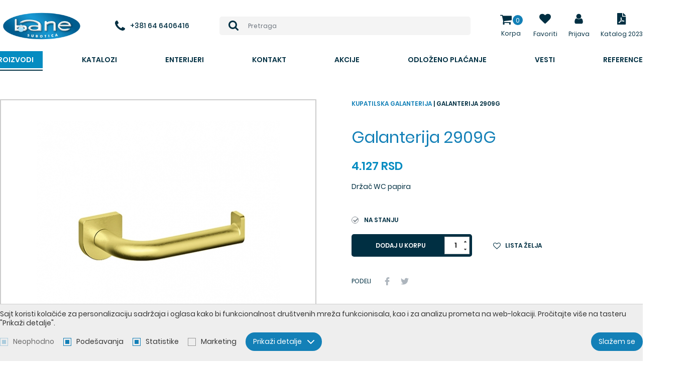

--- FILE ---
content_type: text/html; charset=utf-8
request_url: https://banesu.rs/galanterija-2909g/proizvod/3665/
body_size: 30653
content:
<!DOCTYPE html> <html lang="sr"> <head> <script async src="https://www.googletagmanager.com/gtag/js?id=G-LTNEP1XFJJ"></script> <script>
  window.dataLayer = window.dataLayer || [];
  function gtag(){dataLayer.push(arguments);}
  gtag('js', new Date());

  gtag('config', 'G-LTNEP1XFJJ');

  
</script> <meta charset="UTF-8"> <meta name="viewport" content="width=device-width, initial-scale=1.0"> <meta http-equiv="X-UA-Compatible" content="ie=edge"> <link rel="apple-touch-icon" sizes="120x120" href="images/favicons/apple-touch-icon.png"> <link rel="icon" type="image/png" sizes="32x32" href="images/favicons/favicon-32x32.png"> <link rel="icon" type="image/png" sizes="16x16" href="images/favicons/favicon-16x16.png"> <link rel="manifest" href="images/favicons/site.webmanifest"> <link rel="mask-icon" href="images/favicons/safari-pinned-tab.svg" color="#5bbad5"> <link rel="shortcut icon" href="images/favicons/favicon.ico"> <meta name="msapplication-TileColor" content="#ffffff"> <meta name="msapplication-config" content="images/favicons/browserconfig.xml"> <meta name="theme-color" content="#1380b7"> <meta name="viewport" content="width=device-width, initial-scale=1.0, user-scalable=no" /> <base href="https://banesu.rs/" /> <title>Galanterija 2909G | SR-3665 | Kuhinje I Kupatila Po Meri | Bane DOO</title> <meta name="description" content="2909G | SR-3665" /> <meta name="keywords" content="Bane kuhinje, Bane kupatila, Grohe, Rosan, Hansgrohe, Španske i Italijanske pločice, Umivaonici i tuš kade po meri, Herz, TECE, Galanterija 2909G, Rosan galanterija za kupatilo " /> <meta property="og:type" content="website" /> <meta property="og:title" content="Galanterija 2909G | SR-3665 | Kuhinje I Kupatila Po Meri | Bane DOO" /> <meta property="og:site_name" content="Bane" /> <meta property="og:url" content="https://banesu.rs/galanterija-2909g/proizvod/3665/" /> <meta property="og:image" content="https://banesu.rs/files/product_picture/3665/lead_picture/2021.07.03.22.01.39_60e0c2230a778_2909g_og.jpg" /> <meta property="og:description" content="2909G | SR-3665" /> <meta property="fb:app_id" content=""/> <meta itemscope itemtype="http://schema.org/Website" /> <meta itemprop="name" content="Galanterija 2909G | SR-3665 | Kuhinje I Kupatila Po Meri | Bane DOO"> <meta itemprop="description" content="2909G | SR-3665"> <meta itemprop="image" content="https://banesu.rs/files/product_picture/3665/lead_picture/2021.07.03.22.01.39_60e0c2230a778_2909g_og.jpg"> <meta itemprop="url" content="https://banesu.rs/galanterija-2909g/proizvod/3665/" /> <style type="text/css">
        @font-face{font-family:Poppins;src:url(../fonts/poppins-regular.woff2) format("woff2"),url(../fonts/poppins-regular.woff) format("woff");font-display:swap;font-weight:500}@font-face{font-family:Poppins;src:url(../fonts/poppins-medium.woff2) format("woff2"),url(../fonts/poppins-medium.woff) format("woff");font-display:swap;font-weight:600}@font-face{font-family:Poppins;src:url(../fonts/poppins-semibold.woff2) format("woff2"),url(../fonts/poppins-semibold.woff) format("woff");font-display:swap;font-weight:700}@font-face{font-family:Open Sans;font-style:normal;font-display:swap;font-weight:300;src:local("Open Sans Light"),local("OpenSans-Light"),url(../fonts/open-sans-v17-latin-ext_latin-300.woff2) format("woff2"),url(../fonts/open-sans-v17-latin-ext_latin-300.woff) format("woff")}@font-face{font-family:Open Sans;font-style:italic;font-display:swap;font-weight:300;src:local("Open Sans Light Italic"),local("OpenSans-LightItalic"),url(../fonts/open-sans-v17-latin-ext_latin-300italic.woff2) format("woff2"),url(../fonts/open-sans-v17-latin-ext_latin-300italic.woff) format("woff")}@font-face{font-family:Open Sans;font-style:normal;font-display:swap;font-weight:400;src:local("Open Sans Regular"),local("OpenSans-Regular"),url(../fonts/open-sans-v17-latin_latin-ext-regular.woff2) format("woff2"),url(../fonts/open-sans-v17-latin_latin-ext-regular.woff) format("woff")}@font-face{font-family:Open Sans;font-style:normal;font-display:swap;font-weight:600;src:local("Open Sans SemiBold"),local("OpenSans-SemiBold"),url(../fonts/open-sans-v17-latin_latin-ext-600.woff2) format("woff2"),url(../fonts/open-sans-v17-latin_latin-ext-600.woff) format("woff")}@font-face{font-family:Open Sans;font-style:normal;font-display:swap;font-weight:700;src:local("Open Sans Bold"),local("OpenSans-Bold"),url(../fonts/open-sans-v17-latin_latin-ext-700.woff2) format("woff2"),url(../fonts/open-sans-v17-latin_latin-ext-700.woff) format("woff")}@font-face{font-family:Open Sans;font-style:normal;font-display:swap;font-weight:800;src:local("Open Sans ExtraBold"),local("OpenSans-ExtraBold"),url(../fonts/open-sans-v17-latin_latin-ext-800.woff2) format("woff2"),url(../fonts/open-sans-v17-latin_latin-ext-800.woff) format("woff")}@font-face{font-family:Open Sans;font-style:italic;font-display:swap;font-weight:400;src:local("Open Sans Italic"),local("OpenSans-Italic"),url(../fonts/open-sans-v17-latin-ext_latin-italic.woff2) format("woff2"),url(../fonts/open-sans-v17-latin-ext_latin-italic.woff) format("woff")}::-moz-selection{background-color:#555;color:#fff;text-shadow:none}::selection{background-color:#555;color:#fff;text-shadow:none}*,:after,:before{box-sizing:border-box}:focus{outline:none}html{font-size:10px}body{color:#565656;font:500 14px Poppins,sans-serif;line-height:17px;overflow-x:hidden;-webkit-font-smoothing:antialiased;-moz-osx-font-smoothing:grayscale;padding-top:148px;transition:all .3s}body.overflow{height:100%;overflow:hidden}body.sticky{padding-top:114px;transition:all .3s}body.enableCover{padding-top:0}body.enableCover .header{background-color:transparent!important}body.enableCover.sticky .header{background-color:#fff!important;transition:all .3s}body.mobile-view{padding-top:45px!important}body.login{background:url(../images/login-bg.jpg) 50%/cover no-repeat;min-height:100vh;padding-top:0}a{color:#1380b7;text-decoration:none;transition:color .3s ease}a:hover{color:#565656}button,input,select,textarea{font-family:Poppins,sans-serif}button,ol,ul{padding:0}ol,ul{list-style:none}h1,h2,h3,h4,h5,h6,ol,p,ul{margin:0}.icon{display:inline-block;width:16px;height:16px;vertical-align:middle}.resp-169{padding-bottom:56.25%!important;position:relative}.resp-169>*{position:absolute;top:0;left:0;width:100%!important;height:100%!important}.sys-msg{background-color:#ec9424;color:#fff;font-size:13px;line-height:17px;margin-bottom:20px;padding:16px 14px 16px 68px;position:relative;text-align:justify;display:flex;align-items:center}@media (max-width:539px){.sys-msg{flex-direction:column;align-items:flex-start}}.sys-msg .icon{margin-right:15px;position:absolute;top:50%;left:18px;width:32px;height:32px;transform:translateY(-50%)}.sys-msg p,.sys-msg ul{margin:0 0 5px}.sys-msg ul li{list-style:outside square}.sys-msg li{margin-left:20px;padding-bottom:4px}.sys-msg ol li{list-style:outside decimal}.sys-msg a{color:#333!important;margin-left:4px;display:block}@media (max-width:539px){.sys-msg a{margin-left:0}}.sys-msg img{padding:0 6px;vertical-align:middle}.sys-msg strong{font-weight:700}.pull-right{float:right!important}.pull-left{float:left!important}.hide{display:none}.hide-imp{display:none!important}.show{display:block}.show-imp{display:block!important}.invisible{visibility:hidden}.invisible-imp{visibility:hidden!important}.visible{visibility:visible}.visible-imp{visibility:visible!important}.hidden{display:none!important;visibility:hidden!important}.width-auto{width:auto!important}.full-width{display:block;width:100%!important}.center-block{display:block;margin-left:auto;margin-right:auto}.hidden-svg{position:absolute;width:0;height:0}.pointer{cursor:pointer}.text-left{text-align:left!important}.text-right{text-align:right!important}.text-center{text-align:center!important}.text-justify{text-align:justify!important}.text-lowercase{text-transform:lowercase!important}.text-uppercase{text-transform:uppercase!important}.text-capitalize{text-transform:capitalize!important}@media (min-width:1200px){.desktop-show{display:block!important}.desktop-hide{display:none!important}.mobile-show{display:none}.mobile-hide{display:block}}@media (max-width:1199px){.desktop-show{display:none}.desktop-hide{display:block}.mobile-show{display:block!important}.mobile-hide{display:none!important}}.clear:after{clear:both;content:"";display:table}.page-wrapper{margin:0 auto;min-width:320px;max-width:1280px;padding:0 15px;position:relative;width:100%}@media (min-width:1280px){.page-wrapper{margin:0 auto;width:100%;padding:0}}.mt-0{margin-top:0!important}.mt-5{margin-top:5px!important}.mt-10{margin-top:10px!important}.mt-15{margin-top:15px!important}.mt-20{margin-top:20px!important}.mt-25{margin-top:25px!important}.mt-30{margin-top:30px!important}.mt-35{margin-top:35px!important}.mt-40{margin-top:40px!important}.mt-45{margin-top:45px!important}.mt-50{margin-top:50px!important}.mt-55{margin-top:55px!important}.mt-60{margin-top:60px!important}.mt-65{margin-top:65px!important}.mt-70{margin-top:70px!important}.mt-75{margin-top:75px!important}.mt-80{margin-top:80px!important}.mt-85{margin-top:85px!important}.mt-90{margin-top:90px!important}.mt-95{margin-top:95px!important}.ml-0{margin-left:0!important}.ml-5{margin-left:5px!important}.ml-10{margin-left:10px!important}.ml-15{margin-left:15px!important}.ml-20{margin-left:20px!important}.ml-25{margin-left:25px!important}.ml-30{margin-left:30px!important}.ml-35{margin-left:35px!important}.ml-40{margin-left:40px!important}.ml-45{margin-left:45px!important}.ml-50{margin-left:50px!important}.ml-55{margin-left:55px!important}.ml-60{margin-left:60px!important}.ml-65{margin-left:65px!important}.ml-70{margin-left:70px!important}.ml-75{margin-left:75px!important}.ml-80{margin-left:80px!important}.ml-85{margin-left:85px!important}.ml-90{margin-left:90px!important}.ml-95{margin-left:95px!important}.mb-0{margin-bottom:0!important}.mb-5{margin-bottom:5px!important}.mb-10{margin-bottom:10px!important}.mb-15{margin-bottom:15px!important}.mb-20{margin-bottom:20px!important}.mb-25{margin-bottom:25px!important}.mb-30{margin-bottom:30px!important}.mb-35{margin-bottom:35px!important}.mb-40{margin-bottom:40px!important}.mb-45{margin-bottom:45px!important}.mb-50{margin-bottom:50px!important}.mb-55{margin-bottom:55px!important}.mb-60{margin-bottom:60px!important}.mb-65{margin-bottom:65px!important}.mb-70{margin-bottom:70px!important}.mb-75{margin-bottom:75px!important}.mb-80{margin-bottom:80px!important}.mb-85{margin-bottom:85px!important}.mb-90{margin-bottom:90px!important}.mb-95{margin-bottom:95px!important}.mr-0{margin-right:0!important}.mr-5{margin-right:5px!important}.mr-10{margin-right:10px!important}.mr-15{margin-right:15px!important}.mr-20{margin-right:20px!important}.mr-25{margin-right:25px!important}.mr-30{margin-right:30px!important}.mr-35{margin-right:35px!important}.mr-40{margin-right:40px!important}.mr-45{margin-right:45px!important}.mr-50{margin-right:50px!important}.mr-55{margin-right:55px!important}.mr-60{margin-right:60px!important}.mr-65{margin-right:65px!important}.mr-70{margin-right:70px!important}.mr-75{margin-right:75px!important}.mr-80{margin-right:80px!important}.mr-85{margin-right:85px!important}.mr-90{margin-right:90px!important}.mr-95{margin-right:95px!important}.pt-0{padding-top:0!important}.pt-5{padding-top:5px!important}.pt-10{padding-top:10px!important}.pt-15{padding-top:15px!important}.pt-20{padding-top:20px!important}.pt-25{padding-top:25px!important}.pt-30{padding-top:30px!important}.pt-35{padding-top:35px!important}.pt-40{padding-top:40px!important}.pt-45{padding-top:45px!important}.pt-50{padding-top:50px!important}.pt-55{padding-top:55px!important}.pt-60{padding-top:60px!important}.pt-65{padding-top:65px!important}.pt-70{padding-top:70px!important}.pt-75{padding-top:75px!important}.pt-80{padding-top:80px!important}.pt-85{padding-top:85px!important}.pt-90{padding-top:90px!important}.pt-95{padding-top:95px!important}.pl-0{padding-left:0!important}.pl-5{padding-left:5px!important}.pl-10{padding-left:10px!important}.pl-15{padding-left:15px!important}.pl-20{padding-left:20px!important}.pl-25{padding-left:25px!important}.pl-30{padding-left:30px!important}.pl-35{padding-left:35px!important}.pl-40{padding-left:40px!important}.pl-45{padding-left:45px!important}.pl-50{padding-left:50px!important}.pl-55{padding-left:55px!important}.pl-60{padding-left:60px!important}.pl-65{padding-left:65px!important}.pl-70{padding-left:70px!important}.pl-75{padding-left:75px!important}.pl-80{padding-left:80px!important}.pl-85{padding-left:85px!important}.pl-90{padding-left:90px!important}.pl-95{padding-left:95px!important}.pb-0{padding-bottom:0!important}.pb-5{padding-bottom:5px!important}.pb-10{padding-bottom:10px!important}.pb-15{padding-bottom:15px!important}.pb-20{padding-bottom:20px!important}.pb-25{padding-bottom:25px!important}.pb-30{padding-bottom:30px!important}.pb-35{padding-bottom:35px!important}.pb-40{padding-bottom:40px!important}.pb-45{padding-bottom:45px!important}.pb-50{padding-bottom:50px!important}.pb-55{padding-bottom:55px!important}.pb-60{padding-bottom:60px!important}.pb-65{padding-bottom:65px!important}.pb-70{padding-bottom:70px!important}.pb-75{padding-bottom:75px!important}.pb-80{padding-bottom:80px!important}.pb-85{padding-bottom:85px!important}.pb-90{padding-bottom:90px!important}.pb-95{padding-bottom:95px!important}.pr-0{padding-right:0!important}.pr-5{padding-right:5px!important}.pr-10{padding-right:10px!important}.pr-15{padding-right:15px!important}.pr-20{padding-right:20px!important}.pr-25{padding-right:25px!important}.pr-30{padding-right:30px!important}.pr-35{padding-right:35px!important}.pr-40{padding-right:40px!important}.pr-45{padding-right:45px!important}.pr-50{padding-right:50px!important}.pr-55{padding-right:55px!important}.pr-60{padding-right:60px!important}.pr-65{padding-right:65px!important}.pr-70{padding-right:70px!important}.pr-75{padding-right:75px!important}.pr-80{padding-right:80px!important}.pr-85{padding-right:85px!important}.pr-90{padding-right:90px!important}.pr-95{padding-right:95px!important}.button,.jconfirm .jconfirm-box .jconfirm-buttons button,.jconfirm.jconfirm-light .jconfirm-box .jconfirm-buttons button.btn-default{background-color:#1380b7;border:1px solid transparent;border-radius:3px;color:#fff;cursor:pointer;display:inline-block;font-size:14px;font-weight:600;line-height:1;padding:9px 18px;text-align:center;transition:background-color .3s ease,color .3s ease,padding-right .3s ease}.button .icon,.jconfirm .jconfirm-box .jconfirm-buttons button .icon,.jconfirm.jconfirm-light .jconfirm-box .jconfirm-buttons button.btn-default .icon{margin-right:6px;width:13px;height:13px;transform:translateY(-1px)}.button[disabled],.jconfirm .jconfirm-box .jconfirm-buttons button[disabled],.jconfirm.jconfirm-light .jconfirm-box .jconfirm-buttons button.btn-default[disabled]{background-color:#89c0db;cursor:not-allowed}.button[disabled]:hover,.jconfirm .jconfirm-box .jconfirm-buttons button[disabled]:hover{background-color:#89c0db}.button:hover,.jconfirm .jconfirm-box .jconfirm-buttons button:hover,.jconfirm.jconfirm-light .jconfirm-box .jconfirm-buttons button.btn-default:hover{background-color:#0f6692;color:#fff}.button--small{padding:4px 6px;font-size:1.2rem;line-height:1.42857}.button--full-width{width:100%}.button--link{background-color:transparent;color:#1380b7;font-size:14px;line-height:1.2;margin-left:auto;padding:0}@media (max-width:539px){.button--link{margin-left:0;margin-top:5px}}.button--link:hover{background-color:transparent;color:#565656}.button:before,.jconfirm .jconfirm-box .jconfirm-buttons button:before,.jconfirm.jconfirm-light .jconfirm-box .jconfirm-buttons button.btn-default:before{border:2px solid hsla(0,0%,53.3%,.4);border-left-color:#888;border-radius:50%;content:"";opacity:0;position:absolute;top:50%;right:10px;width:20px;height:20px;transform-origin:center center;transform:translate3d(-50%,-50%,0) rotate(0deg) scale(0);transition:opacity .3s ease,transform .3s ease}.button--loading{cursor:not-allowed;opacity:.7;padding-right:50px!important;position:relative}.button--loading:before{-webkit-animation:loadingRotate 1s linear infinite;animation:loadingRotate 1s linear infinite;opacity:1}.loading{min-height:90px;position:relative}.loading:after{-webkit-animation:loadingRotate 1s linear infinite;animation:loadingRotate 1s linear infinite;border:6px solid #565656;border-left-color:#1380b7;border-radius:50%;content:"";position:absolute;top:50%;left:50%;width:60px;height:60px}.loading>*{display:none!important}@media screen and (-webkit-min-device-pixel-ratio:0){.form__control,input,select,textarea{font-size:13px}}input:-webkit-autofill,input:-webkit-autofill:active,input:-webkit-autofill:focus,input:-webkit-autofill:hover{-webkit-transition-delay:99999s}.form{margin:0 auto;display:flex;flex-wrap:wrap;justify-content:space-between}.form,.form-personal_data .cols{width:100%}@media (max-width:1199px){.form{margin-top:0!important}}.form--inner .form__control{border-radius:4px;font-size:16px;font-weight:300;padding-left:20px!important}.form--inner .form__icon{position:absolute;top:1px;right:1px;width:30px;height:52px;display:flex;align-items:center;justify-content:flex-start;color:#222;background-color:#fff;border-radius:0 4px 4px 0}.form--inner .form__icon .icon{width:14px;height:14px}.form--inner .form__button{border-radius:23px;border:1px solid #fff;background-color:#1380b7;padding:13.5px 27.5px;text-transform:uppercase;margin-top:15px;font-weight:700}.form--inner .form__button .icon{width:10px;height:10px;margin-left:3px}.form--inner .form__button:hover{background-color:#1380b7}.form__item{margin-bottom:25px;position:relative;width:100%}.form__item--50{width:calc(50% - 15px)}@media (max-width:419px){.form__item--50{width:100%}}.form__item--right{text-align:right;margin-bottom:0}.form__item--centered{text-align:center}.form__item--white{color:#fff!important}.form__label{color:#444;display:block;font-size:14px;margin-bottom:10px;width:100%}.form__label--field{margin-bottom:0;padding:12px 0}.form__label a{color:#1380b7}.form__label a:hover{color:#444}.form.fl-form input.fl-input,.form.fl-form select.fl-select,.form.fl-form textarea.fl-textarea{padding:10px}.form.fl-form .fl-is-active input.fl-input,.form.fl-form .fl-is-active select.fl-select,.form.fl-form .fl-is-active textarea.fl-textarea{padding:20px 10px 6px}.form__control{background-color:#fff;border:1px solid #ddd;color:#444;font-size:14px;padding:15px;position:relative;width:100%;height:54px;transition:border-color .3s ease,color .3s ease}.form__control::-webkit-input-placeholder{color:#444}.form__control::-moz-placeholder{color:#444}.form__control:-ms-input-placeholder{color:#444}.form__control::-ms-input-placeholder{color:#444}.form__control::placeholder{color:#444}.form__control:focus{border-color:#1380b7;box-shadow:none;outline:0}.form__control--error{border-color:#d71921;color:#d71921}.form__control--error:focus{border-color:#d71921}.form__control--error::-webkit-input-placeholder{color:#d71921}.form__control--error::-moz-placeholder{color:#d71921}.form__control--error:-ms-input-placeholder{color:#d71921}.form__control--error::-ms-input-placeholder{color:#d71921}.form__control--error::placeholder{color:#d71921}.form__control--textarea{height:219px}.form__control--smallTextarea{border:1px solid #ccc;color:#555;font-size:13px;position:relative;width:100%;height:148px;padding:12px 20px}.form__button{border-radius:5px;background-color:#1380b7;transition:all .3s ease;color:#fff;font-size:16px;padding:17.5px 33.5px;border:none;margin-top:20px;cursor:pointer}.form__button:hover{background:#1380b7}.form__password-wrapper{position:relative}.form__eye-wrapper{right:10px}.form__eye-wrapper,.form__eye-wrapper .icon{position:absolute;top:50%;transform:translateY(-50%);z-index:1}.form__eye-wrapper .icon{left:10px;width:20px;height:20px}.form__eye-wrapper .icon.icon--eye,.form__eye-wrapper .icon.icon--eye-blocked{cursor:pointer;left:auto;right:0;-webkit-user-select:none;-moz-user-select:none;-ms-user-select:none;user-select:none}.form [disabled]{background-color:#eee;cursor:not-allowed}@media (max-width:767px){.form__item{margin-bottom:14px}.form__item--submit{margin-bottom:0;text-align:center}}.lazyload,.lazyloading{opacity:0}.lazyloaded{opacity:1;transition:opacity .3s}.block{margin-bottom:20px;padding:30px 0}.block__title{margin-bottom:20px;display:flex;justify-content:center;align-items:center}@media (max-width:1199px){.block__title{margin-bottom:20px}}@media (max-width:539px){.block__title{flex-direction:column}}.block__title-text{color:#222;font-size:calc(24px + 4*(100vw - 320px)/1600);line-height:1;font-weight:700}@media (max-width:320px){.block__title-text{font-size:24px}}@media (min-width:1920px){.block__title-text{font-size:28px}}.block__title--withsubtext .block__title-text{margin-bottom:20px}.block__title--center .block__title-subtext,.block__title--center .block__title-text{text-align:center}.block__title--white .block__title-subtext,.block__title--white .block__title-text{color:#fff}.jconfirm .jconfirm-box.custom-modal{padding:15px 15px 0}@media (max-width:767px){.jconfirm .jconfirm-box.custom-modal{width:90%!important}}.jconfirm .jconfirm-box .jconfirm-buttons button{border-radius:0;padding:10px 20px;text-transform:uppercase}.modal__footer{background-color:#eee;border-top:1px solid #ccc;display:flex;justify-content:center;margin-top:18px;position:relative;right:-15px;bottom:-15px;left:-15px;width:calc(100% + 30px)}@media (max-width:539px){.modal__footer{flex-direction:column}}.modal__footer-link{align-items:center;border:none;color:#565656;cursor:pointer;display:flex;flex-direction:column;justify-content:center;padding:6px 14px;transition:color .3s ease;width:100%}@media (min-width:540px){.modal__footer-link{border-right:1px solid #ccc;margin-bottom:0}.modal__footer-link:last-child{border-right:none}}.modal__footer-link .icon{margin-bottom:6px;width:38px;height:38px;width:24px;height:24px}.modal__footer-link .icon--user-plus{width:34px;height:24px}.modal__footer-link .icon--question{width:29px;height:24px}.modal__footer-link:hover{color:#1380b7}.modal__footer-link--facebook,.modal__footer-link--google{margin:0 5px;border:1px solid transparent;display:inline-flex;flex-direction:row;justify-content:flex-start;align-items:center;border-radius:3px;padding:0 24px 0 0;transition:all .3s ease;width:auto}.modal__footer-link--facebook .icon,.modal__footer-link--google .icon{width:40px;height:40px;margin-right:24px;margin-bottom:0}.modal__footer-link--google{box-shadow:0 1px 3px rgba(0,0,0,.5);background-color:#fff;font-weight:600;color:#777}.modal__footer-link--google .icon{background-color:#fff}.modal__footer-link--google:hover{box-shadow:0 1px 3px #1380b7;background-color:#1380b7;color:#fff}.modal__footer-link--facebook{box-shadow:0 1px 3px rgba(57,86,151,.5);background-color:#395697;color:#fff}.modal__footer-link--facebook .icon{padding:10px;fill:#fff}.modal__footer-link--facebook:hover{color:#fff;background-color:#2e4579}@media (max-width:539px){.modal__footer-link--facebook{margin-bottom:10px}}.modal__buttons{display:flex;justify-content:center}.jconfirm .jconfirm-box .jconfirm-buttons .modal__buttons button,.jconfirm.jconfirm-light .jconfirm-box .jconfirm-buttons .modal__buttons button.btn-default,.modal__buttons .button,.modal__buttons .jconfirm .jconfirm-box .jconfirm-buttons button,.modal__buttons .jconfirm.jconfirm-light .jconfirm-box .jconfirm-buttons button.btn-default{margin:0 8px}@media (max-width:539px){.modal__buttons{flex-direction:column}.jconfirm .jconfirm-box .jconfirm-buttons .modal__buttons button,.jconfirm.jconfirm-light .jconfirm-box .jconfirm-buttons .modal__buttons button.btn-default,.modal__buttons .button,.modal__buttons .jconfirm .jconfirm-box .jconfirm-buttons button,.modal__buttons .jconfirm.jconfirm-light .jconfirm-box .jconfirm-buttons button.btn-default{margin:5px 0}}.jconfirm.jconfirm .jconfirm-box div.jconfirm-content-pane,.jconfirm.jconfirm .jconfirm-box div.jconfirm-content-pane .jconfirm-content,.jconfirm.jconfirm .jconfirm-box div.jconfirm-content-pane.no-scroll{overflow:visible}.jconfirm.jconfirm-set-height .jconfirm-box{max-height:calc(100vh - 100px);overflow-y:auto!important}.jconfirm-box{max-width:90%;width:100%!important;padding:15px!important}@media (min-width:768px){.jconfirm-box{width:640px!important}}.jconfirm-box--wide{width:1023px!important}@media (max-width:1199px){.jconfirm-box--wide{width:90%!important}}.jconfirm-box--narrow{width:400px!important}.jconfirm .block__title{margin-bottom:20px}@media (min-width:1200px){.jconfirm .block__title{margin-bottom:30px}}.jconfirm .form--narrow{margin:0 auto;max-width:400px;width:100%}.jconfirm .jconfirm-box div.jconfirm-content-pane{overflow:visible}.jconfirm .jconfirm-box{margin-top:auto!important}.select2-container .select2-results__option{transition:backround-color .3s ease,color .3s ease}.select2-container .select2-results__option--highlighted[aria-selected]{background-color:#1380b7;color:#fff}.select2-container .select2-result__item{align-items:center;display:flex;min-height:40px;padding-left:46px;position:relative}.select2-container .select2-result__image{display:block;flex:0 0 36px;-o-object-fit:contain;object-fit:contain;font-family:"object-fit: contain";position:absolute;top:50%;left:0;width:36px;height:36px;transform:translateY(-50%)}.select2-container .select2-result__image img{font-family:Arial;display:block;width:100%}.select2-container--default .select2-selection--multiple,.select2-container--default .select2-selection--single{background-color:#fff;border:1px solid #eee;border-radius:3px;height:40px;transition:border-color .3s ease}.select2-container--default .select2-selection--multiple .select2-selection__rendered,.select2-container--default .select2-selection--single .select2-selection__rendered{line-height:38px}.select2-container--default .select2-selection--multiple .select2-selection__choice,.select2-container--default .select2-selection--single .select2-selection__choice{border-radius:0;padding:0 8px}.select2-container--default .select2-selection--multiple .select2-selection__choice__remove,.select2-container--default .select2-selection--single .select2-selection__choice__remove{fs:20px;margin-right:5px;vertical-align:middle}.select2-container--default .select2-selection--multiple .select2-selection__arrow,.select2-container--default .select2-selection--single .select2-selection__arrow{width:38px;height:38px}.select2-container--default .select2-selection__rendered{line-height:38px;padding-right:42px}.select2-container--default .select2-results__option[aria-selected=true]{background-color:#1380b7;color:#fff}.select2-container--default .select2-results__option--highlighted[aria-selected]{background-color:#4299c5;color:#fff}.select2-container--default .select2-dropdown{z-index:2}.select2-container.select2-container--focus .select2-selection--multiple{border-color:#ccc}.select2-container.search-select .select2-selection--single{background-color:#eee;border:1px solid #ddd;border-radius:0;font-size:calc(40px + 20*(100vw - 320px)/1600);height:1em}@media (max-width:320px){.select2-container.search-select .select2-selection--single{font-size:40px}}@media (min-width:1920px){.select2-container.search-select .select2-selection--single{font-size:60px}}.select2-container.search-select .select2-selection__rendered{color:#fff;font-size:.5em;line-height:2em;padding-right:1em;padding-left:1em}.select2-container.search-select .select2-selection__rendered .select2-result__item{color:#565656;min-height:auto;padding-left:0}.select2-container.search-select .select2-selection__rendered .select2-result__image{align-items:center;display:flex;flex:0 0 1.4em;margin-right:1em;position:relative;top:auto;left:auto;width:1.4em;height:1.4em;transform:translateY(0)}.select2-container.search-select .select2-selection__rendered .select2-result__image img{display:block;max-width:100%;-o-object-fit:contain;object-fit:contain;font-family:"object-fit: contain"}.select2-container.search-select .select2-selection__rendered .select2-result__image img img{font-family:Arial}.select2-container.search-select .select2-selection__placeholder{color:#888}.select2-container.search-select .select2-selection__arrow{display:none}.select2-container.search-select .select2-dropdown{background-color:transparent;border:none;border-radius:0;color:#565656;font-size:calc(40px + 20*(100vw - 320px)/1600);margin-top:calc(-1em + 1px);z-index:16}@media (max-width:320px){.select2-container.search-select .select2-dropdown{font-size:40px}}@media (min-width:1920px){.select2-container.search-select .select2-dropdown{font-size:60px}}.select2-container.search-select .select2-search{display:flex;padding:0}.select2-container.search-select .select2-search .select2-search__field{background-color:#eee;border:none;border-left:1px solid #ddd;color:#565656;font-size:.5em;height:2em;padding:0 1em}.select2-container.search-select .select2-results{background-color:#fff;border:1px solid #ddd;border-top:0;font-size:20px}.select2-container.search-select .select2-results .search__onstock{fs:13px;padding-right:20px;position:relative}.select2-container.search-select .select2-results .search__onstock:after{content:"";position:absolute;top:5px;right:0;width:13px;height:13px;background-color:#47c353;border-radius:50%}.select2-container.search-select .select2-results .search__onstock--not:after{background-color:#d41318}.select2-container.search-select .select2-results .serach__price{fw:700}.select2-container.search-select .select2-results__options{border:1px solid #ddd;display:flex;flex-wrap:wrap;margin-right:-1px;margin-bottom:-1px;max-height:480px!important}.select2-container.search-select .select2-results__option{border:1px solid #ddd;border-width:0 1px 1px 0;font-size:calc(16px + 8*(100vw - 320px)/1600);padding:10px 14px;position:relative;transition:background-color .3s ease;width:50%}@media (max-width:320px){.select2-container.search-select .select2-results__option{font-size:16px}}@media (min-width:1920px){.select2-container.search-select .select2-results__option{font-size:24px}}.select2-container.search-select .select2-results__option:after{content:"";position:absolute;top:0;left:0;width:100%;height:100%;z-index:1}@media (min-width:540px){.select2-container.search-select .select2-results__option{width:33.3333%}}@media (min-width:768px){.select2-container.search-select .select2-results__option{width:25%}}@media (min-width:1024px){.select2-container.search-select .select2-results__option{width:20%}}@media (min-width:1200px){.select2-container.search-select .select2-results__option{width:16.6667%}}.select2-container.search-select .select2-results__option[aria-selected=true]{background-color:#1380b7;color:#fff}.select2-container.search-select .select2-results__option--highlighted[aria-selected]{background-color:#4299c5;color:#fff}.select2-container.search-select .select2-results__option--highlighted[aria-selected=true]{background-color:#0f6692;color:#fff}.select2-container.search-select .select2-results__option.select2-results__message{width:100%}.select2-container.search-select .select2-results .select2-result__item{color:inherit;flex-direction:column;font-size:16px;margin:-10px -14px;min-height:auto;padding-left:0}.select2-container.search-select .select2-results .select2-result__item--keyword .select2-result__image,.select2-container.search-select .select2-results .select2-result__item--no-pic .select2-result__image{height:0;padding-bottom:100%;position:relative;width:100%}.select2-container.search-select .select2-results .select2-result__item--keyword .icon,.select2-container.search-select .select2-results .select2-result__item--keyword img,.select2-container.search-select .select2-results .select2-result__item--no-pic .icon,.select2-container.search-select .select2-results .select2-result__item--no-pic img{position:absolute;top:50%;left:50%;transform:translate(-50%,-50%)}.select2-container.search-select .select2-results .select2-result__item--keyword .icon{width:2em;height:2em}.select2-container.search-select .select2-results .select2-result__item--no-pic img{display:inline-block;max-width:80%}.select2-container.search-select .select2-results .select2-result__image{align-items:center;background-color:#fff;display:flex;flex:0 0 auto;justify-content:center;max-width:100%;padding:10px;position:static;top:auto;left:auto;width:100%;height:200px;transform:translateY(0)}.select2-container.search-select .select2-results .select2-result__image img{display:inline-block;max-width:100%;max-height:100%;-o-object-fit:scale-down;object-fit:scale-down;font-family:"object-fit: scale-down"}.select2-container.search-select .select2-results .select2-result__image img img{font-family:Arial}.select2-container.search-select .select2-results .select2-result__name{padding:6px 10px}@media (max-width:1199px){.select2-container.search-select .select2-selection__rendered .select2-result__image{display:none}.select2-container.search-select .select2-results__option{padding:.5em 1.4em;width:100%}.select2-container.search-select .select2-results .select2-result__item{flex-direction:row;text-transform:none}.select2-container.search-select .select2-results .select2-result__item--keyword .icon{position:static;transform:translate(0)}.select2-container.search-select .select2-results .select2-result__item--keyword .select2-result__image{height:auto;padding-bottom:0}.select2-container.search-select .select2-results .select2-result__image{margin-bottom:0;margin-right:10px;padding-bottom:0;width:60px;height:60px}.select2-container.search-select .select2-results .select2-result__image img{display:block;-o-object-fit:cover;object-fit:cover;font-family:"object-fit: cover";width:100%;height:100%}.select2-container.search-select .select2-results .select2-result__image img img{font-family:Arial}}.select2-container.compare__search-select{flex:1 1 auto}.select2-container.compare__search-select .select2-selection--single{background-color:#eee;border:1px solid #ddd;border-radius:2px 0 0 2px;height:41px;transition:height .3s ease}.select2-container.compare__search-select .select2-selection__rendered{color:#565656;line-height:39px;padding-right:10px;padding-left:10px;transition:line-height .3s ease}.select2-container.compare__search-select .select2-selection__placeholder{color:#999}.select2-container.compare__search-select .select2-selection__arrow{display:none}.select2-container.compare__search-select .select2-dropdown{background-color:transparent;border:none;border-radius:0;color:#fff;margin-top:-41px;margin-left:-10px;transition:margin-top .3s ease}.select2-container.compare__search-select .select2-search{padding:0}.select2-container.compare__search-select .select2-search .select2-search__field{background-color:#eee;border:solid #ddd;border-width:1px 1px 0;border-radius:2px 0 0 2px;color:#565656;height:40px;font-size:14px;padding:0 10px;transition:height .3s ease}.select2-container.compare__search-select .select2-results{background-color:#fff;border:1px solid #ddd;border-radius:0 0 2px 2px;color:#565656}.select2-container.compare__search-select .select2-results__option{padding:4px 10px;transition:background-color .3s ease,color .3s ease}.select2-container.compare__search-select .select2-results__option[aria-selected=true]{background-color:#1380b7;color:#fff}.select2-container.compare__search-select .select2-results__option--highlighted[aria-selected]{background-color:#ddd;color:#666}.select2-container.compare__search-select .select2-results__option--highlighted[aria-selected=true]{background-color:#ddd;color:#666}.select2-container.compare__search-select .select2-result__image{align-items:center;display:flex}@media (max-width:1199px){.select2-container.compare__search-select .select2-selection--single{background-color:#eee;border-radius:2px 0 0 2px;height:40px}.select2-container.compare__search-select .select2-selection__rendered{line-height:40px;padding-left:14px;padding-right:14px}.select2-container.compare__search-select .select2-dropdown{margin-top:-40px}.select2-container.compare__search-select .select2-search .select2-search__field{border-radius:3px 0 0 3px;height:40px;padding:0 14px}.select2-container.compare__search-select .select2-results{background-color:#fff}.select2-container.compare__search-select .select2-results__option{padding:10px 14px}}.select2-container.select2-selection--error .select2-selection{border-color:#d71921}.select2-container.select2-selection--error .select2-search__field{color:#d71921}.select2-container.select2-selection--error .select2-search__field::-webkit-input-placeholder{color:#d71921}.select2-container.select2-selection--error .select2-search__field:-moz-placeholder,.select2-container.select2-selection--error .select2-search__field::-moz-placeholder{color:#d71921}.select2-container.select2-selection--error .select2-search__field:-ms-input-placeholder{color:#d71921}@media (min-width:1200px){.nav__wrapper{width:100%;display:flex;align-items:center;margin-left:auto}.nav__wrapper .social__media{margin-left:10px;margin-bottom:5px}.nav__wrapper .social__media-link .icon{width:18px;height:18px;fill:#fff;transition:fill .3s}.nav__wrapper .social__media-link:hover .icon{fill:#1380b7;transition:fill .3s}.nav__wrapper-inner{width:100%}.nav__close{display:none}.nav__content>ul{display:flex;align-items:center}}@media (min-width:1200px) and (max-width:1365px){.nav__content>ul{margin-left:0;justify-content:flex-end}}@media (min-width:1200px){.nav__content>ul>li{position:relative;transition:all .3s;padding:0 30px;max-height:70px}.nav__content>ul>li.language{padding:0;width:35px;height:35px;flex:0 0 auto;display:flex;justify-content:center;align-items:center;cursor:pointer;transition:all .3s}.nav__content>ul>li.language .nav__subnav{border:1px solid #1380b7}.nav__content>ul>li.language .nav__subnav>ul>li a{color:#000}.nav__content>ul>li.language .nav__subnav>ul>li:hover a{color:#1380b7}.nav__content>ul>li.ml{margin-left:auto}.nav__content>ul>li:nth-child(2){padding-left:0}.nav__content>ul>li:last-child{padding-right:0}.nav__content>ul>li>a{color:#002f42;display:block;font-family:Poppins,sans-serif;font-weight:700;font-size:14x;text-transform:uppercase;line-height:1.2;text-align:center;transition:color .3s ease;position:relative;white-space:nowrap;padding:0}.nav__content>ul>li>a:before{content:"";position:absolute;bottom:-5px;left:50%;transform:translateX(-50%);width:0;height:2px;background-color:#002f42;opacity:0;transition:all .3s}}@media (min-width:1200px) and (max-width:1365px){.nav__content>ul>li>a{font-size:14px}}@media (min-width:1200px){.nav__content>ul>li>a .icon{display:none}.nav__content>ul>li:last-child a{padding-right:0}.nav__content>ul>li.phone{margin-left:auto}.nav__content>ul>li.first-on-desktop>a{padding-left:0}.nav__content>ul>li.last-on-desktop>a{padding-right:0}.nav__content>ul>li.selected>a:before,.nav__content>ul>li:hover>a:before{opacity:1;width:100%;transition:all .3s}.nav__content>ul>li.products__subnav .icon{margin-left:5px}.nav__content>ul>li.language>a:hover:before,.nav__content>ul>li.products__subnav>a:hover:before{display:none}.nav__content>ul>li.language>a .icon,.nav__content>ul>li.products__subnav>a .icon{display:inline-block;margin-bottom:2px}.nav__content>ul>li.language>a .icon--angle-down,.nav__content>ul>li.products__subnav>a .icon--angle-down{width:8px;height:8px;margin-left:5px;fill:#000}.nav__content>ul>li.language .nav__subnav,.nav__content>ul>li.products__subnav .nav__subnav{width:auto}.nav__content>ul>li.language>a{text-transform:uppercase}.nav__content>ul>li .category_subnav{visibility:visible;opacity:1;position:absolute;top:100%;left:0;background-color:#fff;padding:20px;border:1px solid #1380b7;border-top:0 solid #1380b7;min-width:100%;display:block;max-height:650px;z-index:999;margin-left:-1px;overflow:hidden}.nav__content>ul>li .category_subnav>ul>li>a{padding:7px 0;display:block;border-bottom:none}.nav__content>ul>li .category_subnav-inner{position:relative;padding-left:10px}.nav__content>ul>li .category_subnav-inner>ul>li .icon{display:none}.nav__content>ul>li .category_subnav-inner>ul>li>a{display:block;padding:6px 0}.nav__content>ul>li .category_subnav-inner .category_subnav-inner{padding-left:20px}.nav__content>ul>li .category_subnav-inner .category_subnav-inner .category_subnav-inner{padding-left:30px}.nav__content>ul>li .category_subnav--big-titles{opacity:0;visibility:hidden;display:none;margin-top:27px!important;transition:all .3s}.nav__content>ul>li .category_subnav--big-titles>ul>li{margin:0 5px}.nav__content>ul>li .category_subnav--big-titles>ul>li>a{color:#002f42;border-bottom:none;font-size:16px;padding-bottom:10px;display:block;padding:7px 0!important;transition:all .3s}.nav__content>ul>li .category_subnav--big-titles>ul>li>a .icon{display:none}.nav__content>ul>li .category_subnav--big-titles>ul>li>a:hover{color:#1380b7;transition:all .3s}.nav__content>ul>li .category_subnav--big-titles>ul>li .category_subnav-inner{padding-left:0;border-top:1px solid #1380b7;display:block!important;opacity:1!important;visibility:visible!important;margin-top:0!important}.nav__content>ul>li .category_subnav--big-titles>ul>li .category_subnav-inner>ul{padding-left:15px}.nav__content>ul>li .category_subnav--big-titles>ul>li .category_subnav-inner>ul>li{-moz-column-break-inside:avoid;break-inside:avoid}.nav__content>ul>li .category_subnav--big-titles>ul>li .category_subnav-inner>ul>li a .icon{display:none}.nav__content>ul>li .category_subnav--big-titles>ul>li .category_subnav-inner>ul>li a:hover{color:#000;transition:all .3s}.nav__content>ul>li .category_subnav--big-titles>ul>li .category_subnav-inner .category_subnav-inner{border-top:1px solid #000}.nav__content>ul>li .category_subnav--big-titles>ul>li .category_subnav-inner .category_subnav-inner ul>li>a{color:#565656}.nav__content>ul>li .category_subnav--big-titles>ul>li .category_subnav-inner .category_subnav-inner ul>li>a:hover{color:#002f42;transition:all .3s}.nav__content>ul>li .category_subnav--big-titles>ul>li:first-child .category_subnav-inner>ul{-moz-column-count:unset;-moz-column-width:unset;columns:unset unset;-moz-column-gap:unset;column-gap:unset}.nav__content>ul>li .category_subnav--big-titles>ul>li:first-child .category_subnav-inner>ul>li{-moz-column-break-inside:unset;break-inside:unset}.nav__content>ul>li .category_subnav--big{width:750px}.nav__content>ul>li .category_subnav--columns>ul{-moz-column-count:2;-moz-column-width:220px;columns:220px 2;-moz-column-gap:10px;column-gap:10px}.nav__content>ul>li .category_subnav--columns>ul>li{-moz-column-break-inside:avoid;break-inside:avoid}}@media (min-width:1200px) and (max-width:1365px){.nav__cat-1{width:700px}.nav__cat-2{width:300px}.nav__cat-2 .nav__subnav a{width:200px}}@media (min-width:1200px){.nav__subnav{background-color:#fff;position:absolute;top:100%;left:50%;transform:translateX(-50%);visibility:hidden;width:200px;padding:0 20px;z-index:1}.nav__subnav-child{left:117%!important}.nav__subnav ul{padding:6px 0}.nav__subnav li{position:relative}.nav__subnav a{color:#1380b7;display:block;font-size:14px;line-height:20px;padding:10px 0;text-align:left;font-weight:700;transition:color .3s ease}.nav__subnav a:hover{color:#ec9424;transition:color .3s ease}.nav__subnav a .icon{position:absolute;top:50%;right:10px;width:10px;height:10px;transform:translateY(-50%) rotate(-90deg)}.nav__subnav .nav__subnav{top:0!important;left:100%;transform:none;right:auto}}@media (max-width:1199px){.nav__wrapper{background-color:rgba(0,0,0,.6);position:fixed;top:0;right:0;width:100vw;height:100vh;text-align:left;visibility:hidden;z-index:1}.nav__close{background-color:#fff;color:#fff;position:absolute;top:0;right:75%;width:42px;height:42px;border:none;border-right:1px solid #ec9424}.nav__close .icon{width:18px!important;height:18px!important;fill:#000}}@media (max-width:1199px) and (min-width:420px){.nav__close{right:315px}}@media (max-width:1199px){.nav__content{background-color:#fff;max-width:315px;overflow:auto;margin-left:auto;width:75%;height:100vh}.nav__content ul{display:flex;flex-direction:column}.nav__content li{position:relative}.nav__content li.nav__subnav-parent>a{padding-right:28px}.nav__content li.nav__subnav-parent .nav__subnav.selected{height:auto}.nav__content li.selected>a{background-color:#1380b7;color:#fff}.nav__content li.phone a{border-bottom:0;padding:6px 20px;background-color:#1380b7;color:#fff}.nav__content li.language{display:flex;flex-direction:row;justify-content:flex-end}.nav__content li.language a{padding:12.5px 10px;border-bottom:none}.nav__content li.language a:last-child{margin-right:10px}.nav__content .category_subnav,.nav__content .category_subnav-inner{height:0;overflow:hidden;background-color:rgba(0,0,0,.06)}.nav__content .category_subnav-inner .category_subnav__inner{height:0;overflow:hidden}.nav__content a{border-bottom:1px solid rgba(0,0,0,.1);color:#000;display:block;font-size:14px;line-height:18px;padding:12px 20px;position:relative;font-weight:700}.nav__inline{border-bottom:1px solid rgba(0,0,0,.2);display:flex;padding:5px 10px}.nav__inline a{border-bottom:0;padding:4px 10px}.nav__toggle{background-color:#1380b7;color:#fff;padding:12px;position:absolute;top:0;right:0;width:43px;height:43px;text-align:center}.nav__toggle .icon{width:19px;height:19px;transition:transform .3s ease}.nav__toggle--rotate .icon{transform:rotate(180deg)}.nav__subnav{background-color:rgba(0,0,0,.05);height:0;overflow:hidden}.nav__subnav li{position:relative}.nav__subnav li.selected>a{background-color:rgba(0,0,0,.05)}.nav__subnav li.nav__subnav-parent>a{padding-right:28px}.nav__subnav a{padding-left:30px}.nav__subnav .nav__subnav{left:100%}.nav__subnav .nav__subnav a{padding-left:40px}.nav__subnav .nav__subnav .nav__subnav a{padding-left:50px}}@media (min-width:1200px){.header{position:fixed;top:0;left:0;width:100%;z-index:12;background-color:#fff!important;transition:all .3s ease}.header__top{padding-top:18px;transition:all .3s}.header__top>.page-wrapper{display:flex;align-items:center;justify-content:space-between}.header__bottom{padding:18px 0;transition:all .3s}.header__bottom>.page-wrapper{display:flex;align-items:center}.header__phone{display:flex;align-items:center}.header__phone>a{color:#002f42;font-size:14px;font-weight:600}.header__phone>a:hover{color:#1380b7}.header__phone .icon{height:20px;width:20px;fill:#002f42;margin-right:10px}.header__param{display:flex;align-items:flex-end}.header__param-link{color:#002f42;font-weight:300;font-family:Poppins,sans-serif;font-size:12px;white-space:nowrap;display:flex;flex-direction:column;align-items:center;margin-left:22px}.header__param-link .icon{width:23px;height:23px;fill:#002f42;flex:0 0 auto;margin-bottom:10px;transition:all .3s}.header__param-link:hover{color:#1380b7}.header__param-link:hover .icon{fill:#1380b7;transition:all .3s}.header__search{width:100%;background-color:#f4f4f4;max-width:500px;padding:10px 15px 10px 57px;color:#6c747d;font-weight:300;font-size:12px;border-radius:5px;position:relative;transition:all .3s}.header__search-icon{position:absolute;top:50%;transform:translateY(-50%);left:18px}.header__search-icon .icon{height:20px;width:20px;fill:#002f42}.header__search-label{cursor:text}.header__search:hover{background-color:#c3c3c3;transition:all .3s}.header__categories{background-color:transparent;flex:0 0 auto;margin-right:15px}.header__categories-label{color:#fff;font-family:Poppins,sans-serif;cursor:pointer;font-size:14px;font-weight:700;line-height:1;padding:25px 0;text-transform:uppercase;transition:padding .3s ease}.header__categories-label .icon{margin-left:50px;width:20px;height:20px}.header__categories-dropdown .category_subnav{visibility:hidden;opacity:0;background-color:#f7f7f7}.header__badge{display:none}.header__logo{flex:0 0 auto}.header__logo,.header__logo a{display:flex;align-items:center}.header__logo a{justify-content:center;max-width:170px}.header__logo img{width:100%;transition:all .5s}.header__categories-dropdown{background-color:#fff;display:none;opacity:0;max-width:100%;position:absolute;top:100%;left:0;visibility:hidden;width:200px;height:auto;border:1px solid #ccc}.header__categories-dropdown>ul{display:flex;flex-direction:column}.header__categories-dropdown>ul>li{position:relative}.header__categories-dropdown>ul>li>a{padding:10px 20px;display:block;color:#565656;font-size:14px;line-height:20px}.header__categories-dropdown>ul>li.selected>a,.header__categories-dropdown>ul>li:hover>a{color:#1380b7}.header__categories-dropdown>ul>li .icon{position:absolute;top:50%;right:10px;width:10px;height:10px;transform:translateY(-50%) rotate(-90deg)}.header__categories-dropdown>ul>li:last-child>a{border-bottom:none}.header__categories-dropdown>ul>li .nav__subnav{position:absolute;top:-1px;left:100%;transform:none}.header__categories-dropdown>ul>li .nav__subnav .nav__subnav{top:-7px}.header__categories-dropdown .category_subnav{visibility:visible;opacity:1;position:absolute;top:0;left:100%;background-color:#fff;padding:20px;border:solid #1380b7;border-width:0 1px 1px 2px;width:500px;display:none;min-height:219px;max-height:650px;z-index:999}.header__categories-dropdown .category_subnav>ul>li>a{padding:7px 0;display:block}.header__categories-dropdown .category_subnav-inner{padding-left:10px}.header__categories-dropdown .category_subnav-inner>ul>li .icon{display:none}.header__categories-dropdown .category_subnav-inner>ul>li>a{display:block;padding:6px 0}.header__categories-dropdown .category_subnav-inner .category_subnav-inner{padding-left:20px}.header__categories-dropdown .category_subnav-inner .category_subnav-inner .category_subnav-inner{padding-left:30px}.header__categories-dropdown .category_subnav--big-titles>ul>li>a{color:#000;border-bottom:1px solid #ccc;fs:16px;margin-bottom:10px;padding-bottom:10px;display:block}.header__categories-dropdown .category_subnav--big-titles>ul>li .category_subnav-inner{padding-left:0}.header__categories-dropdown .category_subnav--big-titles>ul>li .category_subnav-inner>ul{-moz-column-count:2;-moz-column-width:160px;columns:160px 2;-moz-column-gap:20px;column-gap:20px}.header__categories-dropdown .category_subnav--big-titles>ul>li .category_subnav-inner>ul>li{-moz-column-break-inside:avoid;break-inside:avoid}.header__categories-dropdown .category_subnav--big-titles>ul>li:first-child .category_subnav-inner>ul{-moz-column-count:unset;-moz-column-width:unset;columns:unset unset;-moz-column-gap:unset;column-gap:unset}.header__categories-dropdown .category_subnav--big-titles>ul>li:first-child .category_subnav-inner>ul>li{-moz-column-break-inside:unset;break-inside:unset}.header__categories-dropdown .category_subnav--big{width:750px}.header__categories-dropdown .category_subnav--columns>ul{-moz-column-count:2;-moz-column-width:220px;columns:220px 2;-moz-column-gap:10px;column-gap:10px}.header__categories-dropdown .category_subnav--columns>ul>li{-moz-column-break-inside:avoid;break-inside:avoid}.header--sticky{background-color:#fff!important;border-bottom:1px solid #1380b7;transition:all .3s}.header--sticky .header__logo img{width:70%;transition:all .3s}.header--sticky .header__bottom{padding:7px 0;transition:all .3s}.header--sticky .header__top{padding:10px 0 3px;transition:all .3s}.header--sticky .nav__content ul>li{padding:10px 20px;transition:all .3s}.header--sticky .nav__content .category_subnav ul>li{padding:0}.header--sticky .nav__content>ul>li .category_subnav--big-titles{margin-top:7px!important;transition:all .3s}}@media (max-width:1199px){.header{position:fixed;top:0;left:0;width:100%;height:auto;z-index:999;border-bottom:1px solid #1380b7;background-color:#fff}.header__middle,.header__top{display:none}.header__bottom{background-color:transparent}.header__bottom>.page-wrapper{text-align:center;height:44px;padding:5px 0}.header .buy-button{position:fixed;top:44px;right:22px;transform:translateY(-50%)}}@media (max-width:1199px) and (max-width:359px){.header .buy-button{top:44px;right:10px}}@media (max-width:1199px){.header__logo{display:inline-block;left:0;padding:0 15px}.header__logo,.header__logo--left{position:absolute;top:50%;transform:translateY(-50%)}.header__logo--left{left:15px}.header__logo--left img{max-height:30px!important}.header__logo img{max-height:25px;-o-object-fit:scale-down;object-fit:scale-down}}@media (max-width:1199px) and (max-width:359px){.header__logo img{max-height:24px}}@media (max-width:1199px){.header__badge{background-color:#fff;border:none;color:#1380b7;cursor:pointer;padding:11px;text-align:center;width:44px;height:44px}.header__badge--nav{position:absolute;top:0;right:0}.header__badge--search{position:absolute;top:0;right:110px}}@media (max-width:1199px) and (max-width:359px){.header__badge--search{position:absolute;top:0;right:88px}}@media (max-width:1199px){.header__badge--cart{position:absolute;top:0;right:55px}}@media (max-width:1199px) and (max-width:359px){.header__badge--cart{position:absolute;top:0;right:44px}}@media (max-width:1199px){.header__badge--filter{position:absolute;top:0;right:163px}}@media (max-width:1199px) and (max-width:359px){.header__badge--filter{position:absolute;top:0;right:132px}}@media (max-width:1199px){.header__badge .icon{width:22px;height:22px;fill:#1380b7}.header__badge:hover{background-color:#0f6692}.header__social{display:none}}.search-overlay{background-color:rgba(0,0,0,.6)!important;opacity:0;position:fixed;top:0;left:0;overflow:auto;visibility:hidden;z-index:15;width:100%;height:100%}.search-overlay .overlay__close{background-color:#1380b7;border:none;color:#fff;cursor:pointer;display:block;position:fixed;top:0;right:0;width:44px;height:44px}.search-overlay .overlay__close .icon{width:20px;height:20px}.search-form{display:flex;margin:10% 10% 0}.search-form__input{background-color:transparent;border:1px solid hsla(0,0%,53.3%,.3);border-right:0;color:#fff;fs:calc(16px + 34*(100vw - 320px)/1600);opacity:0;padding:0 1em;width:100%;height:100px}@media (max-width:320px){.search-form__input{fs:16px}}@media (min-width:1920px){.search-form__input{fs:50px}}.search-form__input::-webkit-input-placeholder{color:#888}.search-form__input:-moz-placeholder,.search-form__input::-moz-placeholder{color:#888}.search-form__input:-ms-input-placeholder{color:#888}.search-form .icon{width:15px;height:15px}@media (max-width:1199px){.overlay__close{top:54px}.search-form{margin:44px 0 0}}.footer{position:relative;background-color:#f9f9f9}.footer__top{padding:50px 0;position:relative}.footer__top>.page-wrapper{display:flex;flex-wrap:wrap;justify-content:space-between}.footer__top>.page-wrapper:before{content:"";position:absolute;bottom:-46px;left:0;width:100%;height:20px;background-color:#eaeaea}.footer__col{width:25%;max-width:250px;margin-right:10px}@media (max-width:1023px){.footer__col{width:50%;margin-bottom:30px;max-width:100%}}@media (max-width:539px){.footer__col{width:100%;padding:0}}.footer__col--logo{max-width:100%}.footer__logo{margin-bottom:50px}@media (max-width:1023px){.footer__logo{margin-bottom:30px}}.footer__logo img{max-width:250px}.footer__param{display:flex;flex-direction:column}.footer__param-row{display:flex;align-items:center;margin-bottom:25px}.footer__param-row:last-child{margin-bottom:0}.footer__param-row .icon{width:22px;height:22px;fill:#818a91;margin-right:13px;fill:0 0 auto}.footer__param-row p{font-weight:300;color:#002f42}.footer__param-row p span{color:#002f42;font-size:14px;font-weight:700}.footer__param-row p a{color:#002f42}.footer__param-row p a:hover{color:#1380b7}.footer__title{color:#002f42;font-size:20px;font-weight:700;margin-bottom:20px;line-height:1.1;text-transform:uppercase;font-family:Poppins,sans-serif;width:100%}.footer__title.mt{margin-top:30px}@media (max-width:1199px){.footer__title{margin-bottom:10px}}.footer__links{display:flex;flex-direction:column}.footer__links a,.footer__links p{margin:7px 0;color:#002f42;display:inline-block;font-size:14px;font-weight:300;font-family:Poppins,sans-serif}.footer__links a.white,.footer__links p.white{color:#fff}.footer__links a:hover{color:#1380b7}.footer__links--more{height:185px;overflow:hidden;transition:all .3s}.footer__links--more.opened{height:auto;transition:all .3s}.footer__links-more{color:#1380b7;border:none;margin-top:10px;transition:all .3s;cursor:pointer}.footer__links-more:hover{color:#0f6692;transition:all .3s}.footer__bottom{padding:30px 0}@media (max-width:767px){.footer__bottom{padding:15px 0}}.footer__bottom>.page-wrapper{display:flex;justify-content:space-between;align-items:center}@media (max-width:767px){.footer__bottom>.page-wrapper{flex-direction:column}}.footer__bottom-param:first-child{padding-right:10px;margin-right:10px}@media (max-width:767px){.footer__bottom-param:first-child{border:none;padding:0;margin-bottom:10px}}.footer__bottom-param p{display:flex;align-items:center;color:#002f42}.footer__bottom-param p.erdsoft a{color:#002f42;margin-left:5px}.footer__bottom-param p.erdsoft a:hover{color:#1380b7}.footer__bottom-param p.erdsoft a:hover .icon{fill:#1380b7;transition:all .3s}.footer__bottom-param p .icon{flex:0 0 auto;width:28px;height:28px;fill:#002f42;transition:all .3s}.cookies{background-color:#eee;border-top:1px solid #ccc;color:#333;padding:10px 0;position:fixed;bottom:0;left:0;transition:transform .5s ease;width:100%;z-index:999}@media (max-width:419px){.cookies{padding-top:6px;padding-bottom:6px}}@media (max-width:1199px){.cookies .page-wrapper{padding-left:6px;padding-right:6px}}.cookies__title{font-size:calc(18px + 2*(100vw - 320px)/1600);margin-bottom:6px}@media (max-width:320px){.cookies__title{font-size:18px}}@media (min-width:1920px){.cookies__title{font-size:20px}}@media (max-width:539px){.cookies__title{display:none}}.cookies__text{margin-bottom:10px;font-size:14px;line-height:18px}.cookies__text--long{display:block}.cookies__text--short{display:none}@media (max-width:539px){.cookies__text{font-size:13px;line-height:17px;margin-bottom:2px}.cookies__text--long{display:none}.cookies__text--short{display:block}}.cookies__content{align-items:center;display:flex}@media (max-width:767px){.cookies__content{align-items:flex-start;flex-direction:column}}.cookies__consent{display:flex;flex-wrap:wrap}.cookies__consent-item{align-items:center;display:flex;margin-right:18px}.cookies__consent-item input[type=checkbox]{margin-right:6px}.cookies__consent-item label{-webkit-user-select:none;-moz-user-select:none;-ms-user-select:none;user-select:none}.cookies__consent-item--disabled label{opacity:.7}.cookies__consent-item:last-child{margin-right:0}@media (max-width:767px){.cookies__consent-item{margin-top:5px;margin-bottom:5px}}@media (max-width:539px){.cookies__consent-item{font-size:13px;margin-right:10px}}@media (max-width:419px){.cookies__consent-item{margin-right:4px}}.cookies__cat-name--long{display:block}.cookies__cat-name--short{display:none}@media (max-width:419px){.cookies__cat-name--long{display:none}.cookies__cat-name--short{display:block}}.cookies__consent-buttons{display:flex;margin-top:6px;width:100%}@media (min-width:540px){.cookies__consent-buttons{margin-top:10px}}@media (min-width:768px){.cookies__consent-buttons{flex:1 1 auto;margin-top:0;width:auto}}.cookies__button{background-color:#1380b7;border:none;color:#fff;cursor:pointer;padding:10px 15px;border-radius:20px;transition:background-color .3s ease}.cookies__button .icon{margin-left:8px;width:14px;height:14px;transition:transform .3s ease}.cookies__button:hover{background-color:#0f6692}.cookies__button--right{margin-left:auto}.cookies__button--rotate-icon .icon{transform:rotate(180deg)}@media (max-width:539px){.cookies__button{font-size:13px}.cookies__button .icon{width:13px;height:13px}}.cookies__details{height:0;margin-top:10px;overflow:hidden}.cookies__tabs-header{display:flex;flex-wrap:wrap;margin-bottom:5px}@media (min-width:1024px){.cookies__tabs-header{border-bottom:1px solid #aaa;margin-bottom:0}}.cookies__tab-link{color:#333;padding:5px 10px;position:relative;width:50%}.cookies__tab-link--selected{background-color:#fff;border:1px solid #aaa}@media (min-width:1024px){.cookies__tab-link--selected{border-width:1px 1px 0}.cookies__tab-link--selected:after{background-color:#fff;content:"";position:absolute;bottom:-1px;left:0;width:100%;height:1px}}.cookies__tab-link--right{margin-left:auto}@media (min-width:540px){.cookies__tab-link{width:33.3333%}}@media (min-width:1024px){.cookies__tab-link{padding:10px 14px;width:auto}}.cookies__tab-link:hover{color:#000}.cookies__tabs{background-color:#fff;border:1px solid #aaa}@media (min-width:1024px){.cookies__tabs{border-width:0 1px 1px}}.cookies__tab{display:none;max-height:200px;overflow:auto;padding:10px 15px}.cookies__tab .plain-text{color:#333;line-height:22px}.cookies__tab .plain-text>*{margin-bottom:10px}.cookies__tab .plain-text>:last-child{margin-bottom:0;padding-bottom:0}.cookies__tab .plain-text .last{margin-bottom:0;padding-bottom:0}.cookies__tab .plain-text th{text-align:left}.cookies__updated{margin-top:10px;text-align:right}.cookies__show-panel{align-items:center;border:solid #89c0db;border-width:1px 1px 0;border-radius:3px 3px 0 0;display:flex;font-size:12px;line-height:16px;padding:6px 10px 3px;position:fixed;bottom:0;left:20px;z-index:9}.cookies__show-panel .icon{margin-left:0;margin-right:10px;width:14px;height:14px}@media (max-width:1199px){.cookies__show-panel{left:10px;padding:4px}.cookies__show-panel .icon{margin-right:0}}@media (min-width:1200px){.cookies__show-panel{transition:background-color .3s ease,transform .3s ease}.cookies__show-panel--hidden{transform:translateY(70px)}}@media (max-width:1199px){.cookies__show-panel-text{display:none}}.cookies__list{display:flex;flex-wrap:wrap;margin-bottom:-14px}.cookies__list li{padding:0 14px 14px 0;width:100%;word-wrap:break-word}.cookies__list li:last-child{padding-bottom:0}@media (min-width:540px){.cookies__list li{width:50%}}@media (min-width:768px){.cookies__list li{width:33.3333%}}@media (min-width:1024px){.cookies__list li{width:25%}}.cookies--hidden{transform:translateY(100%)}.hero{position:relative;border-bottom:1px solid #e5e5e5}.hero,.hero.loading{height:calc(100vh - 148px)}@media (max-width:1199px){.hero,.hero.loading{height:calc(100vh - 101px)}}.hero .swiper-pagination-bullet{margin:10px 5px!important}.hero .swiper-pagination-bullet:before{background-color:#fff}.hero .swiper-pagination-bullet-active{border-color:#1380b7;background:#1380b7}.hero .swiper-pagination-bullet-active:before{background-color:transparent}.hero .swiper-pagination{bottom:19px;display:flex!important;align-items:center;justify-content:center}@media (max-width:1199px){.hero .swiper-pagination{bottom:10px}}.hero .swiper-pagination-bullet{width:7px;height:7px;background-color:#fff;opacity:1}.hero .swiper-pagination-bullet-active{width:11px;height:11px}.hero .swiper-button-next,.hero .swiper-button-prev{left:15px;right:auto;top:50%;transform:translateY(-50%);width:45px;height:70px;display:flex!important;align-items:center;justify-content:center;transition:all .3s}@media (max-width:1199px){.hero .swiper-button-next,.hero .swiper-button-prev{display:none!important}}.hero .swiper-button-next .icon,.hero .swiper-button-prev .icon{width:35px;height:35px;fill:#1896d2;transition:all .3s}.hero .swiper-button-next:hover,.hero .swiper-button-prev:hover{transition:all .3s}.hero .swiper-button-next:hover .icon,.hero .swiper-button-prev:hover .icon{fill:#1380b7;transition:all .3s}.hero .swiper-button-next{left:auto;right:15px}.hero__slide{background-color:#000}.hero__image{height:100%;position:relative}@media (max-width:1199px){.hero__image{opacity:.7}}.hero__image img{display:block;-o-object-fit:cover;object-fit:cover;font-family:"object-fit: cover";width:100%;height:100%;-o-object-position:50% bottom;object-position:50% bottom}.hero__image img img{font-family:Arial}.hero__content{color:#fff;padding:0 15px;position:absolute;bottom:228px;left:50%;transform:translate(-50%);width:100%;display:flex;flex-direction:column;align-items:center;justify-content:center}@media (max-width:1199px){.hero__content{position:absolute;top:50%;left:50%;transform:translate(-50%,-50%)}}.hero__line-0{font-size:14px;margin-bottom:45px;font-weight:800;color:#fff}.hero__line-0,.hero__line-1{line-height:1.2;text-align:center;text-transform:uppercase;text-shadow:0 0 5px #000}.hero__line-1{font-size:calc(26px + 46*(100vw - 320px)/1600);margin-bottom:6px;font-weight:900}@media (max-width:320px){.hero__line-1{font-size:26px}}@media (min-width:1920px){.hero__line-1{font-size:72px}}.hero__line-2{font-size:14px;line-height:1.2;margin-bottom:55px;font-weight:300;text-align:center;text-shadow:0 0 5px #000}.hero__button{display:flex;align-items:center}.hero .button,.hero .jconfirm .jconfirm-box .jconfirm-buttons button,.hero .jconfirm.jconfirm-light .jconfirm-box .jconfirm-buttons button.btn-default,.jconfirm .jconfirm-box .jconfirm-buttons .hero button,.jconfirm.jconfirm-light .jconfirm-box .jconfirm-buttons .hero button.btn-default{color:#fff;display:inline-block;padding:5px 0;text-align:center;line-height:1;white-space:nowrap;font-size:14px;font-weight:600;transition:all .3s;border-bottom:2px solid #fff;background-color:transparent;text-transform:uppercase;margin:0 auto;text-shadow:0 0 5px #000}.hero .button:hover,.hero .jconfirm .jconfirm-box .jconfirm-buttons button:hover,.jconfirm .jconfirm-box .jconfirm-buttons .hero button:hover{background-color:transparent;color:#fff;border-bottom:2px solid #1380b7;transition:all .3s}.hero__bottom{position:absolute;bottom:0;left:0;width:100%;background-color:#fff;z-index:999;padding:30px 0}@media (max-width:767px){.hero__bottom{padding:15px 0}}.hero__bottom>.page-wrapper{display:flex;justify-content:space-between;align-items:center}.hero__bottom .swiper-pagination{bottom:-7px;left:50%;transform:translateX(-50%)}@media (max-width:767px){.hero__bottom .swiper-pagination{bottom:45px}}.hero__bottom .swiper-pagination-bullet{background-color:#d7d7d7;border-radius:0;width:44px;height:2px}.hero__bottom .swiper-pagination-bullet-active{background-color:#b8b8b8}.hero__bottom-link{font-size:14px;color:#002f42;font-weight:600}.hero__bottom-link:hover{color:#1380b7}.hero__bottom-social{display:flex;align-items:center}.hero__bottom-social p{font-size:12px;color:#002f42;font-weight:300;text-transform:uppercase;margin-right:15px}@media (max-width:539px){.hero__bottom-social p{margin-right:0}}.hero__bottom-social a{display:inline-block;margin-left:17px}.hero__bottom-social a .icon{width:16px;height:16px;fill:#002f42;transition:all .3s}.hero__bottom-social a:hover .icon{fill:#1380b7;transition:all .3s}
        .col-md-4,.col-md-6{position:relative;width:100%;min-height:1px;padding-right:10px;padding-left:10px}@media (min-width:768px){.col-md-4{flex:0 0 33.333333%;max-width:33.333333%}.col-md-6{flex:0 0 50%;max-width:50%}}*,:after,:before{background-repeat:no-repeat;box-sizing:inherit}:after,:before{text-decoration:inherit;vertical-align:inherit}html{box-sizing:border-box;font-family:sans-serif;line-height:1.5;-ms-text-size-adjust:100%;-webkit-text-size-adjust:100%}header,nav{display:block}body{margin:0}nav ul{list-style:none}a{background-color:transparent;-webkit-text-decoration-skip:objects}strong{font-weight:inherit;font-weight:bolder}img,svg{vertical-align:middle}img{border-style:none}svg{fill:currentColor}svg:not(:root){overflow:hidden}button,input,select{margin:0}button,input,select{background-color:transparent;color:inherit;font-size:inherit;line-height:inherit}button,input{overflow:visible}button,select{text-transform:none}button,html [type=button]{-webkit-appearance:button}[type=button]::-moz-focus-inner,button::-moz-focus-inner{border-style:none;padding:0}[type=button]:-moz-focusring,button:-moz-focusring{outline:1px dotted ButtonText}::-webkit-file-upload-button{-webkit-appearance:button;font:inherit}a,button,input,select{touch-action:manipulation}*,:after,:before{box-sizing:border-box}:focus{outline:0}html{font-size:10px}body{color:#565656;font:500 14px Poppins,sans-serif;line-height:17px;overflow-x:hidden;-webkit-font-smoothing:antialiased;-moz-osx-font-smoothing:grayscale;padding-top:148px}body.enableCover{padding-top:0}body.enableCover .header{background-color:transparent!important}a{color:#1380b7;text-decoration:none}button,input,select{font-family:Poppins,sans-serif}button,ul{padding:0}ul{list-style:none}p,ul{margin:0}.icon{display:inline-block;width:16px;height:16px;vertical-align:middle}@media (min-width:1200px){.desktop-hide{display:none!important}.mobile-hide{display:block}}@media (max-width:1199px){.desktop-hide{display:block}.mobile-hide{display:none!important}}.page-wrapper{margin:0 auto;min-width:320px;max-width:1280px;padding:0 15px;position:relative;width:100%}@media (min-width:1280px){.page-wrapper{margin:0 auto;width:100%;padding:0}}.button{background-color:#1380b7;border:1px solid transparent;border-radius:3px;color:#fff;display:inline-block;font-size:14px;font-weight:600;line-height:1;padding:9px 18px;text-align:center}.button:before{border:2px solid hsla(0,0%,53.3%,.4);border-left-color:#888;border-radius:50%;content:"";opacity:0;position:absolute;top:50%;right:10px;width:20px;height:20px;transform-origin:center center;transform:translate3d(-50%,-50%,0) rotate(0) scale(0)}@media screen and (-webkit-min-device-pixel-ratio:0){input,select{font-size:13px}}@media (min-width:1200px){.nav__wrapper{width:100%;display:flex;align-items:center;margin-left:auto}.nav__wrapper-inner{width:100%}.nav__close{display:none}.nav__content>ul{display:flex;align-items:center}}@media (min-width:1200px) and (max-width:1365px){.nav__content>ul{margin-left:0;justify-content:flex-end}}@media (min-width:1200px){.nav__content>ul>li{position:relative;padding:0 30px;max-height:70px}.nav__content>ul>li.language{padding:0;width:35px;height:35px;flex:0 0 auto;display:flex;justify-content:center;align-items:center}.nav__content>ul>li.language .nav__subnav{border:1px solid #1380b7}.nav__content>ul>li.language .nav__subnav>ul>li a{color:#000}.nav__content>ul>li.ml{margin-left:auto}.nav__content>ul>li:nth-child(2){padding-left:0}.nav__content>ul>li:last-child{padding-right:0}.nav__content>ul>li>a{color:#002f42;display:block;font-family:Poppins,sans-serif;font-weight:700;font-size:14x;text-transform:uppercase;line-height:1.2;text-align:center;position:relative;white-space:nowrap;padding:0}.nav__content>ul>li>a:before{content:"";position:absolute;bottom:-5px;left:50%;transform:translateX(-50%);width:0;height:2px;background-color:#002f42;opacity:0}}@media (min-width:1200px) and (max-width:1365px){.nav__content>ul>li>a{font-size:14px}}@media (min-width:1200px){.nav__content>ul>li:last-child a{padding-right:0}.nav__content>ul>li.language .nav__subnav{width:auto}.nav__content>ul>li.language>a{text-transform:uppercase}}@media (min-width:1200px){.nav__subnav{background-color:#fff;position:absolute;top:100%;left:50%;transform:translateX(-50%);visibility:hidden;width:200px;padding:0 20px;z-index:1}.nav__subnav ul{padding:6px 0}.nav__subnav li{position:relative}.nav__subnav a{color:#1380b7;display:block;font-size:14px;line-height:20px;padding:10px 0;text-align:left;font-weight:700}}@media (max-width:1199px){.nav__wrapper{background-color:rgba(0,0,0,.6);position:fixed;top:0;right:0;width:100vw;height:100vh;text-align:left;visibility:hidden;z-index:1}.nav__close{background-color:#fff;color:#fff;position:absolute;top:0;right:75%;width:42px;height:42px;border:none;border-right:1px solid #ec9424}.nav__close .icon{width:18px!important;height:18px!important;fill:#000}}@media (max-width:1199px) and (min-width:420px){.nav__close{right:315px}}@media (max-width:1199px){.nav__content{background-color:#fff;max-width:315px;overflow:auto;margin-left:auto;width:75%;height:100vh}.nav__content ul{display:flex;flex-direction:column}.nav__content li{position:relative}.nav__content li.language{display:flex;flex-direction:row;justify-content:flex-end}.nav__content li.language a{padding:12.5px 10px}.nav__content li.language a:last-child{margin-right:10px}.nav__content a{border-bottom:1px solid rgba(0,0,0,.1);color:#000;display:block;font-size:14px;line-height:18px;padding:12px 20px;position:relative;font-weight:700}.nav__subnav{background-color:rgba(0,0,0,.05);height:0;overflow:hidden}.nav__subnav li{position:relative}.nav__subnav a{padding-left:30px}}@media (min-width:1200px){.header{position:fixed;top:0;left:0;width:100%;z-index:12;background-color:#fff!important}.header__top{padding-top:18px}.header__top>.page-wrapper{display:flex;align-items:center;justify-content:space-between}.header__bottom{padding:18px 0}.header__bottom>.page-wrapper{display:flex;align-items:center}.header__phone{display:flex;align-items:center}.header__phone>a{color:#002f42;font-size:14px;font-weight:600}.header__phone>a:hover{color:#1380b7}.header__phone .icon{height:20px;width:20px;fill:#002f42;margin-right:10px}.header__param{display:flex;align-items:flex-end}.header__param-link{color:#002f42;font-weight:300;font-family:Poppins,sans-serif;font-size:12px;white-space:nowrap;display:flex;flex-direction:column;align-items:center;margin-left:22px}.header__param-link .icon{width:23px;height:23px;fill:#002f42;flex:0 0 auto;margin-bottom:10px}.header__param-link:hover{color:#1380b7}.header__param-link:hover .icon{fill:#1380b7}.header__search{width:100%;background-color:#f4f4f4;max-width:500px;padding:10px 15px 10px 57px;color:#6c747d;font-weight:300;font-size:12px;border-radius:5px;position:relative}.header__search-icon{position:absolute;top:50%;transform:translateY(-50%);left:18px}.header__search-icon .icon{height:20px;width:20px;fill:#002f42}.header__search:hover{background-color:#c3c3c3}.header__categories{background-color:transparent;flex:0 0 auto;margin-right:15px}.header__categories-label{color:#fff;font-family:Poppins,sans-serif;font-size:14px;font-weight:700;line-height:1;padding:25px 0;text-transform:uppercase}.header__categories-label .icon{margin-left:50px;width:20px;height:20px}.header__categories-dropdown .category_subnav{visibility:hidden;opacity:0;background-color:#f7f7f7}.header__badge{display:none}.header__logo{flex:0 0 auto}.header__logo,.header__logo a{display:flex;align-items:center}.header__logo a{justify-content:center}.header__logo img{width:100%}.header__categories-dropdown{background-color:#fff;display:none;opacity:0;max-width:100%;position:absolute;top:100%;left:0;visibility:hidden;width:200px;height:auto;border:1px solid #ccc}.header__categories-dropdown>ul{display:flex;flex-direction:column}.header__categories-dropdown>ul>li{position:relative}.header__categories-dropdown>ul>li>a{padding:10px 20px;display:block;color:#565656;font-size:14px;line-height:20px}.header__categories-dropdown>ul>li.selected>a,.header__categories-dropdown>ul>li:hover>a{color:#1380b7}.header__categories-dropdown>ul>li .icon{position:absolute;top:50%;right:10px;width:10px;height:10px;transform:translateY(-50%) rotate(-90deg)}.header__categories-dropdown>ul>li:last-child>a{border-bottom:none}.header__categories-dropdown>ul>li .nav__subnav{position:absolute;top:-1px;left:100%;transform:none}.header__categories-dropdown>ul>li .nav__subnav .nav__subnav{top:-7px}.header__categories-dropdown .category_subnav{visibility:visible;opacity:1;position:absolute;top:0;left:100%;background-color:#fff;padding:20px;border:solid #1380b7;border-width:0 1px 1px 2px;width:500px;display:none;min-height:219px;max-height:650px;z-index:999}.header__categories-dropdown .category_subnav>ul>li>a{padding:7px 0;display:block}.header__categories-dropdown .category_subnav-inner{padding-left:10px}.header__categories-dropdown .category_subnav-inner>ul>li .icon{display:none}.header__categories-dropdown .category_subnav-inner>ul>li>a{display:block;padding:6px 0}.header__categories-dropdown .category_subnav-inner .category_subnav-inner{padding-left:20px}.header__categories-dropdown .category_subnav-inner .category_subnav-inner .category_subnav-inner{padding-left:30px}.header__categories-dropdown .category_subnav--big-titles>ul>li>a{color:#000;border-bottom:1px solid #ccc;margin-bottom:10px;padding-bottom:10px;display:block}.header__categories-dropdown .category_subnav--big-titles>ul>li .category_subnav-inner{padding-left:0}.header__categories-dropdown .category_subnav--big-titles>ul>li .category_subnav-inner>ul{-moz-column-count:2;-moz-column-width:160px;columns:160px 2;-moz-column-gap:20px;column-gap:20px}.header__categories-dropdown .category_subnav--big-titles>ul>li .category_subnav-inner>ul>li{-moz-column-break-inside:avoid;break-inside:avoid}.header__categories-dropdown .category_subnav--big-titles>ul>li:first-child .category_subnav-inner>ul{-moz-column-count:unset;-moz-column-width:unset;columns:unset unset;-moz-column-gap:unset;column-gap:unset}.header__categories-dropdown .category_subnav--big-titles>ul>li:first-child .category_subnav-inner>ul>li{-moz-column-break-inside:unset;break-inside:unset}.header__categories-dropdown .category_subnav--big{width:750px}.header__categories-dropdown .category_subnav--columns>ul{-moz-column-count:2;-moz-column-width:220px;columns:220px 2;-moz-column-gap:10px;column-gap:10px}.header__categories-dropdown .category_subnav--columns>ul>li{-moz-column-break-inside:avoid;break-inside:avoid}.header--sticky{background-color:#fff!important;border-bottom:1px solid #1380b7}.header--sticky .header__logo img{width:70%}.header--sticky .header__bottom,.header--sticky .header__top{padding:7px 0}.header--sticky .nav__content ul>li{padding:10px 20px}}@media (max-width:1199px){.header{position:fixed;top:0;left:0;width:100%;height:auto;z-index:999;border-bottom:1px solid #1380b7;background-color:#fff}.header__middle,.header__top{display:none}.header__bottom{background-color:transparent}.header__bottom>.page-wrapper{text-align:center;height:44px;padding:5px 0}.header .buy-button{position:fixed;top:44px;right:22px;transform:translateY(-50%)}}@media (max-width:1199px) and (max-width:359px){.header .buy-button{top:44px;right:10px}}@media (max-width:1199px){.header__logo{display:inline-block;left:0;padding:0 15px}.header__logo,.header__logo--left{position:absolute;top:50%;transform:translateY(-50%)}.header__logo--left{left:15px}.header__logo--left img{max-height:30px!important}.header__logo img{max-height:25px;-o-object-fit:scale-down;object-fit:scale-down}}@media (max-width:1199px) and (max-width:359px){.header__logo img{max-height:24px}}@media (max-width:1199px){.header__badge{background-color:#fff;border:none;color:#1380b7;padding:11px;text-align:center;width:44px;height:44px}.header__badge--nav{position:absolute;top:0;right:0}.header__badge--search{position:absolute;top:0;right:110px}}@media (max-width:1199px) and (max-width:359px){.header__badge--search{position:absolute;top:0;right:88px}}@media (max-width:1199px){.header__badge--cart{position:absolute;top:0;right:55px}}@media (max-width:1199px) and (max-width:359px){.header__badge--cart{position:absolute;top:0;right:44px}}@media (max-width:1199px){.header__badge--filter{position:absolute;top:0;right:163px}}@media (max-width:1199px) and (max-width:359px){.header__badge--filter{position:absolute;top:0;right:132px}}@media (max-width:1199px){.header__badge .icon{width:22px;height:22px;fill:#1380b7}.header__badge:hover{background-color:#0f6692}.header__social{display:none}}.search-overlay{background-color:rgba(0,0,0,.6)!important;opacity:0;position:fixed;top:0;left:0;overflow:auto;visibility:hidden;z-index:15;width:100%;height:100%}.search-overlay .overlay__close{background-color:#1380b7;border:none;color:#fff;display:block;position:fixed;top:0;right:0;width:44px;height:44px}.search-overlay .overlay__close .icon{width:20px;height:20px}.search-form{display:flex;margin:10% 10% 0}.search-form__input{background-color:transparent;border:1px solid hsla(0,0%,53.3%,.3);border-right:0;color:#fff;opacity:0;padding:0 1em;width:100%;height:100px}.search-form__input::-webkit-input-placeholder{color:#888}.search-form__input:-moz-placeholder,.search-form__input::-moz-placeholder{color:#888}.search-form__input:-ms-input-placeholder{color:#888}@media (max-width:1199px){.overlay__close{top:54px}.search-form{margin:44px 0 0}}@media (min-width:1200px){.cart-widget{color:#222;display:flex;flex:0 0 auto;justify-content:flex-end;margin-left:auto;position:relative}.cart-widget__header{align-items:center;color:#002f42;display:flex;font-size:12px;line-height:1.5;position:relative;flex-direction:column}.cart-widget__header .icon--shopping-cart{width:23px;height:23px;fill:#002f42;flex:0 0 auto;margin-bottom:8px}.cart-widget__header .widget__header-icon{border:2px solid #fff;border-radius:100%;width:24px;height:24px;display:flex;justify-content:center;align-items:center;flex:0 0 auto;position:relative;margin-right:20px;margin-bottom:3px}.cart-widget__header .widget__header-title p{color:#002f42;font-weight:300;font-family:Poppins,sans-serif;font-size:12px;white-space:nowrap}.cart-widget__counter{background-color:#1380b7;border-radius:100%;color:#fff;display:flex;align-items:center;justify-content:center;font-size:12px;line-height:17px;padding:0 5px;position:absolute;top:36%;right:-23px;text-align:center;transform:translateY(-50%);z-index:1;width:20px;height:20px}.cart-widget__body{background-color:#fff;border:1px solid #ccc;border-radius:4px;margin-top:-1px;max-height:600px;opacity:0;overflow-y:auto;position:absolute;top:100%;right:0;transform-origin:right top;visibility:hidden;width:300px;z-index:20}.cart-widget__row{border-bottom:1px solid #ddd;min-height:72px;padding:6px 6px 6px 76px;position:relative}.cart-widget__row--cross{background-color:#ddd;padding-left:96px}.cart-widget__row--cross .cart-widget__image{left:26px}.cart-widget__row--total{background-color:#eee;min-height:0;padding:10px;text-align:center}.cart-widget__row--controls{border-bottom:0;min-height:0;padding:10px;text-align:center}.cart-widget__image{background-color:#fff;border:1px solid #ccc;position:absolute;top:6px;left:6px;width:60px;height:60px}.cart-widget__image img{display:block!important;-o-object-fit:cover;object-fit:cover;font-family:"object-fit: cover";width:100%;height:100%}.cart-widget__image--no-pic img{-o-object-fit:scale-down;object-fit:scale-down;font-family:"object-fit: scale-down";padding:6px}.cart-widget__name{color:#222;display:block;margin-bottom:8px;padding-right:24px}.cart-widget__remove{background-color:transparent;border:none;position:absolute;top:6px;right:2px}.cart-widget__remove .icon{color:#222;fill:#222;width:20px;height:20px}}@media (max-width:1199px){.cart-widget{display:none}}
    </style> <link rel="preload" href="css/main.min.css?v=1.32" as="style" onload="this.onload=null;this.rel='stylesheet'"> <link rel="preload" href="css/mapsjs-ui.min.css?v=1.32" as="style" onload="this.rel='stylesheet'" /> <link rel="preload" href="css/developer.css?v=1.32" as="style" onload="this.onload=null;this.rel='stylesheet'"> <noscript> <link rel="stylesheet" href="css/main.min.css?v=1.32"> <link rel="stylesheet" href="css/mapsjs-ui.min.css?v=1.32"> <link rel="stylesheet" href="css/developer.css?v=1.32" /> </noscript> <link rel="preload" href="css/plugin.jcf.min.css?v=1.32" as="style" onload="this.onload=null;this.rel='stylesheet'"> <noscript> <link rel="stylesheet" href="css/plugin.jcf.min.css?v=1.32"> </noscript> <link rel="preload" href="css/plugin.select2.min.css?v=1.32" as="style" onload="this.onload=null;this.rel='stylesheet'"> <noscript> <link rel="stylesheet" href="css/plugin.select2.min.css?v=1.32"> </noscript> <link rel="preload" href="css/block.featured-products.min.css?v=1.32" as="style" onload="this.onload=null;this.rel='stylesheet'"> <noscript> <link rel="stylesheet" href="css/block.featured-products.min.css?v=1.32"> </noscript> <link rel="preload" href="css/plugin.swiper.min.css?v=1.32" as="style" onload="this.onload=null;this.rel='stylesheet'"> <noscript> <link rel="stylesheet" href="css/plugin.swiper.min.css?v=1.32"> </noscript> <link rel="preload" href="css/plugin.lightgallery.min.css?v=1.32" as="style" onload="this.onload=null;this.rel='stylesheet'"> <noscript> <link rel="stylesheet" href="css/plugin.lightgallery.min.css?v=1.32"> </noscript> <link rel="preload" href="css/plugin.barrating.min.css?v=1.32" as="style" onload="this.onload=null;this.rel='stylesheet'"> <noscript> <link rel="stylesheet" href="css/plugin.barrating.min.css?v=1.32"> </noscript> <link rel="preload" href="css/page.product.min.css?v=1.32" as="style" onload="this.onload=null;this.rel='stylesheet'"> <noscript> <link rel="stylesheet" href="css/page.product.min.css?v=1.32"> </noscript> <link rel="preload" href="css/component.breadcrumbs.min.css?v=1.32" as="style" onload="this.onload=null;this.rel='stylesheet'"> <noscript> <link rel="stylesheet" href="css/component.breadcrumbs.min.css?v=1.32"> </noscript> <link rel="preload" href="css/block.our-services.min.css?v=1.32" as="style" onload="this.onload=null;this.rel='stylesheet'"> <noscript> <link rel="stylesheet" href="css/block.our-services.min.css?v=1.32"> </noscript> <link rel="preload" href="css/block.block_title.min.css?v=1.32" as="style" onload="this.onload=null;this.rel='stylesheet'"> <noscript> <link rel="stylesheet" href="css/block.block_title.min.css?v=1.32"> </noscript> <link rel="preload" href="css/block.brands.min.css?v=1.32" as="style" onload="this.onload=null;this.rel='stylesheet'"> <noscript> <link rel="stylesheet" href="css/block.brands.min.css?v=1.32"> </noscript> <link rel="preload" href="css/block.tabs.min.css?v=1.32" as="style" onload="this.onload=null;this.rel='stylesheet'"> <noscript> <link rel="stylesheet" href="css/block.tabs.min.css?v=1.32"> </noscript> <script>
        /* https://github.com/muicss/loadjs v3.6.1 */
        
        loadAsset=function(){var a=function(){},c={},u={},f={};function o(e,n){if(e){var t=f[e];if(u[e]=n,t)for(;t.length;)t[0](e,n),t.splice(0,1)}}function l(e,n){e.call&&(e={success:e}),n.length?(e.error||a)(n):(e.success||a)(e)}function h(t,r,s,i){var c,o,e=document,n=s.async,u=(s.numRetries||0)+1,f=s.before||a,l=t.replace(/^(css|img)!/,"");i=i||0,/(^css!|\.css$)/.test(t)?((o=e.createElement("link")).rel="stylesheet",o.href=l,(c="hideFocus"in o)&&o.relList&&(c=0,o.rel="preload",o.as="style")):/(^img!|\.(png|gif|jpg|svg)$)/.test(t)?(o=e.createElement("img")).src=l:((o=e.createElement("script")).src=t,o.async=void 0===n||n),!(o.onload=o.onerror=o.onbeforeload=function(e){var n=e.type[0];if(c)try{o.sheet.cssText.length||(n="e")}catch(e){18!=e.code&&(n="e")}if("e"==n){if((i+=1)<u)return h(t,r,s,i)}else if("preload"==o.rel&&"style"==o.as)return o.rel="stylesheet";r(t,n,e.defaultPrevented)})!==f(t,o)&&e.head.appendChild(o)}function t(e,n,t){var r,s;if(n&&n.trim&&(r=n),s=(r?t:n)||{},r){if(r in c)throw"loadAsset";c[r]=!0}function i(n,t){!function(e,r,n){var t,s,i=(e=e.push?e:[e]).length,c=i,o=[];for(t=function(e,n,t){if("e"==n&&o.push(e),"b"==n){if(!t)return;o.push(e)}--i||r(o)},s=0;s<c;s++)h(e[s],t,n)}(e,function(e){l(s,e),n&&l({success:n,error:t},e),o(r,e)},s)}if(s.returnPromise)return new Promise(i);i()}return t.ready=function(e,n){return function(e,t){e=e.push?e:[e];var n,r,s,i=[],c=e.length,o=c;for(n=function(e,n){n.length&&i.push(e),--o||t(i)};c--;)r=e[c],(s=u[r])?n(r,s):(f[r]=f[r]||[]).push(n)}(e,function(e){l(n,e)}),t},t.done=function(e){o(e,[])},t.reset=function(){c={},u={},f={}},t.isDefined=function(e){return e in c},t}();
        
    </script> <script>

!function(f,b,e,v,n,t,s)
{if(f.fbq)return;n=f.fbq=function(){n.callMethod?
n.callMethod.apply(n,arguments):n.queue.push(arguments)};
if(!f._fbq)f._fbq=n;n.push=n;n.loaded=!0;n.version='2.0';
n.queue=[];t=b.createElement(e);t.async=!0;
t.src=v;s=b.getElementsByTagName(e)[0];
s.parentNode.insertBefore(t,s)}(window, document,'script',
'https://connect.facebook.net/en_US/fbevents.js');
fbq('init', '1143490779847329');
fbq('track', 'PageView');

</script> <noscript><img height="1" width="1" style="display:none" src="https://www.facebook.com/tr?id=1143490779847329&ev=PageView&noscript=1" /></noscript> <meta name="generator" content="Sellvio"> </head> <body class=""> <header class="header js-header"> <div class="header__top"> <div class="page-wrapper"> <div class="header__logo mobile-hide"> <a href="./"> <picture> <source srcset="images/bane_logo.webp" type="image/webp"> <img src="images/bane_logo.png" alt="Bane"> </picture> </a> </div> <div class="header__phone"> <svg class="icon icon--phone"> <use xlink:href="images/icons.svg#phone"></use> </svg> <a href="tel:+381646406416">
                        +381 64 6406416
                    </a> </div> <div class="header__search"> <div class="header__search-label js-toggle-search">Pretraga</div> <div class="header__search-icon"><svg class="icon icon--search"> <use xlink:href="images/icons.svg#search"></use> </svg></div> </div> <div class="header__param"> <div class="cart-widget js-cart-widget"> <a href="korpa/" class="cart-widget__header"> <div class="widget__header-icon"> <svg class="icon icon--shopping-cart"> <use xlink:href="images/icons.svg#shopping-cart"></use> </svg> <span class="cart-widget__counter">0</span> </div> <div class="widget__header-title">
            Korpa
        </div> </a> <div class="cart-widget__body js-cart-widget__body"> <div class="sys-msg mb-0 text-center js-cart-widget-items"><svg class="icon icon--info"><use xlink:href="images/icons.svg#info"></use></svg> Vaša korpa je prazna.</div> </div> </div> <a href="javascript: void(0);" class="header__param-link js-trigger-modal" data-modal-href="lista-zelja/" data-modal-class="wishlist-modal"> <svg class="icon icon--heart"> <use xlink:href="images/icons.svg#heart"></use> </svg> Favoriti
                </a> <a href="javascript: void(0);" class="js-trigger-modal header__param-link" data-modal-href="prijava/"> <svg class="icon icon--user"> <use xlink:href="images/icons.svg#user"></use> </svg> Prijava
                    </a> <a href="files/catalog/document/katalog_2020_2020.07.22.14.47.37.pdf" target="_blank" class="header__param-link"> <svg class="icon icon--file-pdf-solid"><use xlink:href="images/icons.svg#file-pdf-solid"></use></svg> Katalog 2023
                    </a> </div> </div> </div> <div class="header__bottom"> <div class="page-wrapper"> <button type="button" class="header__badge header__badge--nav js-open-mobile-nav"><svg class="icon icon--menu"> <title>Meni</title><use xlink:href="images/icons.svg#menu"></use> </svg></button> <button type="button" class="header__badge header__badge--search js-toggle-search"><svg class="icon icon--search"> <title>Pretraga</title><use xlink:href="images/icons.svg#search"></use> </svg></button> <a href="korpa/" class="header__badge header__badge--cart"><svg class="icon icon--shopping-cart"> <use xlink:href="images/icons.svg#shopping-cart"></use> </svg></a> <div class="header__logo desktop-hide"> <a href="https://banesu.rs/"> <picture> <source srcset="images/bane_logo.webp" type="image/webp"> <img src="images/bane_logo.png" alt="Bane"> </picture> </a> </div> <div class="nav__wrapper js-nav-wrapper"> <div class="nav__wrapper-inner js-nav"> <button type="button" class="header__badge nav__close"><svg class="icon icon--cross"> <use xlink:href="images/icons.svg#cross"></use> </svg></button> <nav class="nav__content"> <ul> <li> <a href="./">
        Naslovna
    </a> </li> <li> <a href="o-nama/">
        O nama
    </a> </li> <li> <a href="usluge/">
        Usluge
    </a> </li> <li> <a href="javascript: void(0);" class="selected">
        Proizvodi
    </a> <div class="category_subnav category_subnav--big-titles category_subnav--big js-subnav"> <ul> <li > <a href="rasprodaja/proizvodi/123/">RASPRODAJA</a> <div class="category_subnav-inner js-subnav"> <ul> <li > <a href="frontovi-kuhinje/proizvodi/128/">FRONTOVI KUHINJE</a> </li> </ul> </div> </li> <li > <a href="kupatilski-namestaj-aquahome/proizvodi/57/">Kupatilski nameštaj Aquahome</a> <div class="category_subnav-inner js-subnav"> <ul> <li > <a href="ogledala-za-kupatila/proizvodi/59/">Ogledala za kupatila</a> </li> <li > <a href="vertikale/proizvodi/60/">Vertikale</a> </li> <li > <a href="hotelski-program-umivaonik/proizvodi/109/">Hotelski program umivaonik</a> </li> <li > <a href="ploca-za-umivaonik-lavabo/proizvodi/138/">Ploča za umivaonik, lavabo</a> </li> <li > <a href="namestaj-kolpa-san/proizvodi/161/">Nameštaj Kolpa san</a> </li> </ul> </div> </li> <li > <a href="tus-kade-po-meri/proizvodi/36/">Tuš kade po meri</a> </li> <li > <a href="tus-kade/proizvodi/38/">Tuš kade</a> <div class="category_subnav-inner js-subnav"> <ul> <li > <a href="nozice-za-tus-kade/proizvodi/119/">Nožice za tuš kade</a> </li> <li > <a href="sifoniventili-i-rezervni-delovi/proizvodi/117/">Sifoni,ventili i rezervni delovi</a> </li> </ul> </div> </li> <li > <a href="tus-kanalice/proizvodi/152/">Tuš kanalice</a> <div class="category_subnav-inner js-subnav"> <ul> <li > <a href="podne-resetke/proizvodi/169/">Podne resetke </a> </li> </ul> </div> </li> <li > <a href="texo-sifoni/proizvodi/148/">Texo sifoni</a> </li> <li > <a href="paravan-za-kadu/proizvodi/39/">Paravan za kadu</a> </li> <li > <a href="tus-kabine/proizvodi/40/">Tuš kabine</a> <div class="category_subnav-inner js-subnav"> <ul> <li > <a href="sq-line-kabine-kolpa-san/proizvodi/120/">SQ line kabine KOLPA SAN</a> </li> </ul> </div> </li> <li > <a href="hidromasazne-kabine/proizvodi/42/">Hidromasažne kabine</a> </li> <li > <a href="kade/proizvodi/35/">Kade</a> <div class="category_subnav-inner js-subnav"> <ul> <li > <a href="samostojece-kade/proizvodi/168/">Samostojece kade</a> </li> </ul> </div> </li> <li > <a href="hidromasazne-kade/proizvodi/37/">Hidromasažne kade</a> </li> <li > <a href="slavine-armature/proizvodi/44/">Slavine, armature</a> </li> <li > <a href="sanitarije/proizvodi/64/">Sanitarije</a> <div class="category_subnav-inner js-subnav"> <ul> <li > <a href="wc-daske/proizvodi/72/">WC daske</a> </li> <li > <a href="umivaonik-po-meri/proizvodi/126/">Umivaonik po meri</a> </li> </ul> </div> </li> <li > <a href="kupatilska-galanterija/proizvodi/61/">Kupatilska galanterija</a> </li> <li > <a href="bojleri/proizvodi/144/">Bojleri</a> </li> <li > <a href="vodokotlici-i-delovi/proizvodi/52/">Vodokotlići i delovi</a> </li> <li > <a href="ugradni-vodokotlici/proizvodi/53/">Ugradni vodokotlići</a> <div class="category_subnav-inner js-subnav"> <ul> <li > <a href="tipke-tasteri/proizvodi/162/">Tipke tasteri </a> </li> </ul> </div> </li> <li > <a href="fug-masa/proizvodi/125/">Fug masa</a> </li> <li > <a href="mozaik/proizvodi/157/">Mozaik </a> </li> <li > <a href="plocice-italija/proizvodi/54/">Pločice (Italija)</a> </li> <li > <a href="plocice-poljska/proizvodi/112/">Pločice (Poljska)</a> </li> <li > <a href="plocice-spanija/proizvodi/55/">Pločice (Španija)</a> </li> <li > <a href="plocice-ceska/proizvodi/175/">Pločice (Češka)</a> </li> <li > <a href="ventilatori/proizvodi/149/">Ventilatori</a> </li> <li > <a href="sudopere-uticnice-pop-up/proizvodi/160/">Sudopere, utičnice pop up</a> </li> <li > <a href="susac-radijator/proizvodi/130/">Susac, radijator</a> <div class="category_subnav-inner js-subnav"> <ul> <li > <a href="grejac-za-radijator-susac/proizvodi/170/">Grejac za radijator susac</a> </li> <li > <a href="ventili-za-susace-radijatore/proizvodi/171/">Ventili za susace radijatore</a> </li> </ul> </div> </li> </ul> </div> </li> <li> <a href="katalozi/">Katalozi</a> </li> <li> <a href="enterijeri/">
        Enterijeri
    </a> </li> <li> <a href="kontakt/">
        Kontakt
    </a> </li> <li> <a href="akcije/">
        Akcije
    </a> </li> <li> <a href="https://banesu.rs/odlozeno-placanje/">
            Odloženo plaćanje
        </a> </li> <li> <a href="vesti/">
            Vesti
        </a> </li> <li class="ml"> <a href="reference/"">
        Reference
    </a> </li> </ul> </nav> </div> </div> </div> </div> </header> <div class="search-overlay js-search-overlay"> <form action="" method="get" class="search-form js-search-form"> <select name="keyword" class="search-form__input js-select js-search-select" data-theme="default search-select" data-placeholder="Pretraga..." style="width: 100%;"> </select> <input type="hidden" value="" id="temp-keyword-value" /> </form> <button type="button" class="overlay__close js-overlay-close"><svg class="icon icon--cross"> <title>Zatvori</title><use xlink:href="images/icons.svg#cross"></use> </svg></button></div> <div class="product"> <div class="page-wrapper product__wrapper"> <div class="col-md-6 product__left"> <div class="product__image js-lightgallery"> <div class="product__image-icon"><svg class="icon icon--zoom-in"> <use xlink:href="images/icons.svg#zoom-in"></use> </svg></div> <a href="files/product_picture/3665/lead_picture/2021.07.03.22.01.39_60e0c2230a778_2909g_big.jpg" class="js-lightgallery-item product__image" data-exThumbImage="files/product_picture/3665/lead_picture/2021.07.03.22.01.39_60e0c2230a778_2909g_thumb.jpg"> <picture> <source srcset="files/product_picture/3665/lead_picture/2021.07.03.22.01.39_60e0c2230a778_2909g_preview.webp" type="image/webp" /> <img src="files/product_picture/3665/lead_picture/2021.07.03.22.01.39_60e0c2230a778_2909g_preview.jpg" alt="Galanterija 2909G" /> </picture> </a> </div> </div> <div class="col-md-6 product__info"> <div class="product__subtitle"> <a href="kupatilska-galanterija/proizvodi/61/">Kupatilska galanterija</a> |
                                                <span>Galanterija 2909G</span> </div> <h1 class="product__title">Galanterija 2909G</h1> <div class="product__price">4.127 RSD</div> <div class="product__text">
                    Držač WC papira
                </div> <div class="inStock">Na stanju</div> <div class="product__functions"> <form method="post" action="" class="js-add-to-cart-form" data-prod-id="3665"> <div class="product__quantity number-widget js-number-widget"> <input type="text" value="1" class="number-widget__input js-number-input"> <div class="product__quantity-button"> <button type="button" class="number-widget__control number-widget__control--add js-number-control js-number-control-add"><svg class="icon icon--caret-up"> <use xlink:href="images/icons.svg#caret-up"></use> </svg></button> <button type="button" class="number-widget__control number-widget__control--sub js-number-control js-number-control-sub"><svg class="icon icon--caret-down"> <use xlink:href="images/icons.svg#caret-down"></use> </svg></button> </div> </div> <button type="submit" class="add-to-cart">Dodaj u korpu</button> </form> <button type="button" class="add-to-wishlist js-to-wishlist" data-command="add" data-prod_id="3665"> <svg class="icon icon--heart-empty"><use xlink:href="images/icons.svg#heart-empty"></use></svg> <span>Lista želja</span> </button> </div> <div class="product__social"> <p>Podeli</p> <div class="product__sharing-buttons"> <a class="product__social-link" href="https://facebook.com/sharer/sharer.php?u=https%3A%2F%2Fbanesu.rs%2Fgalanterija-2909g%2Fproizvod%2F3665%2F" target="_blank" aria-label="" onclick="window.open(this.href,'','scrollbars=yes,menubar=no,width=700,height=600,resizable=yes,toolbar=no,location=no,status=no'); return false;"> <svg class="icon icon--facebook"> <use xlink:href="images/icons.svg#facebook"></use> </svg> </a> <a class="product__social-link" href="https://twitter.com/intent/tweet/?text=Galanterija 2909G | SR-3665 | Kuhinje I Kupatila Po Meri | Bane DOO&amp;url=https%3A%2F%2Fbanesu.rs%2Fgalanterija-2909g%2Fproizvod%2F3665%2F" target="_blank" aria-label="" onclick="window.open(this.href,'','scrollbars=yes,menubar=no,width=700,height=600,resizable=yes,toolbar=no,location=no,status=no'); return false;"> <svg class="icon icon--twitter"> <use xlink:href="images/icons.svg#twitter"></use> </svg> </a> </div> </div> </div> </div> <div class="page-wrapper"> <div class="product__description"> <div class="description__block col-md-4"> <div class="description__block-title">Opis proizvoda</div> <div class="description__block-text"> </div> <div class="description__block-image js-lightgallery"> <a href="files/product_picture/3665/blueprint_images/2021.07.03.22.01.43_60e0c2273da75_2909g_tc.png" class="js-lightgallery-item"> <picture> <source srcset="files/product_picture/3665/blueprint_images/2021.07.03.22.01.43_60e0c2273da75_2909g_tc_blueprint.webp" type="image/webp" /> <img src="files/product_picture/3665/blueprint_images/2021.07.03.22.01.43_60e0c2273da75_2909g_tc_blueprint.png" alt="Slika nacrta 1" /> </picture> </a> </div> </div> <div class="description__block col-md-4"> <div class="description__block-title">Specifikacije</div> <ul class="description__block-list"> <li><span>Broj proizvoda</span><p>2909G</p></li> <li><span>Kategorija</span><p>Kupatilska galanterija</p></li> <li> <span>Brend</span> <p>Rosan</p> </li> <li> <span>Proizvođač</span> <p>Rosan</p> </li> <li> <span>Spakovano</span> <p>Kanjiža</p> </li> </ul> </div> <div class="description__block col-md-4"> <div class="description__block-title">Informacija</div> <div class="description__block-text"> <div class="title">Isporuka</div> <p><font color="#282828"><font size="2">Kupljenu robu iznad 30.000,00 dinara mi isporučijemo našim vozilom o našem trošku na teritoriji Beograda i Subotice (osim pločica). Robu iznadi 100.000,00 isporucujemo o našem trošku u krugu od 100 km od Beograda. Isporuka ne podrazumeva i istovar do stana. Kupljenu robu ispod 30.000,00 dinara isporučujemu putem kurirske službe o trošku kupca.&nbsp;</font></font></p> </div> <div class="description__block-text"> <div class="title">Plaćanje</div> <p>Plaćanje možete izvršiti pouzećem (prilikom isporuke), virmanski (preko računa), platnim karticama, ili na licu mesta ukoliko se odlučite za preuzimanje robe u našem salonu.</p> </div> </div> </div> </div> </div> <div class="custom-shower"> <div class="page-wrapper js-lightgallery"> <div class="col-md-12"> <div class="block__title"> <div class="block__title-text">Kupatilska galanterija</div> <div class="block__title-subtext"><p>Pogledajte naše proizvode!</p> <p>Nadamo se da ćete pronaći pravu opremu za Vas.</p></div> <a href="kupatilska-galanterija/proizvodi/61/" class="custom-shower__link">Detalji</a> </div> </div> </div> </div> <div class="featured-products js-featured-products-1"> <div class="page-wrapper"> <div class="block__title"> <div class="block__title-text">
                    Slični proizvodi
            </div> <div class="block__title-subtext"> </div> </div> <div class="swiper-container js-product-corousel-1"> <div class="swiper-wrapper"> <div class="swiper-slide featured-products__box"> <a href="wc-cetka-konzolna-futura-crna-bisk--02958/proizvod/3095/" class="featured-products__box-image"> <picture> <source srcset="files/product_picture/3095/lead_picture/2021.03.24.13.39.24_605b32fc658bc_02958_list.webp" type="image/webp" /> <img src="files/product_picture/3095/lead_picture/2021.03.24.13.39.24_605b32fc658bc_02958_list.jpg" alt="WC četka konzolna FUTURA crna BISK *02958" /> </picture> </a> <div class="featured-products__box-subtitle">
                Kupatilska galanterija
            </div> <div class="featured-products__box-title"> <a href="wc-cetka-konzolna-futura-crna-bisk--02958/proizvod/3095/">
                    WC četka konzolna FUTURA crna BISK *02958
                </a> </div> <div class="featured-products__box-price"> <div> <div>
                            5.740 RSD
                        </div> </div> </div> <button class="featured-products__box-add-to-cart js-add-to-cart" data-prod-id="3095">
                    Dodaj u korpu
                </button> </div> <div class="swiper-slide featured-products__box"> <a href="galanterija-si500/proizvod/92/" class="featured-products__box-image"> <picture> <source srcset="files/product_picture/92/lead_picture/2020.08.07.10.56.04_5f2d172455b36_SI500_list.webp" type="image/webp" /> <img src="files/product_picture/92/lead_picture/2020.08.07.10.56.04_5f2d172455b36_SI500_list.jpg" alt="Galanterija SI500" /> </picture> </a> <div class="featured-products__box-subtitle">
                Kupatilska galanterija
            </div> <div class="featured-products__box-title"> <a href="galanterija-si500/proizvod/92/">
                    Galanterija SI500
                </a> </div> <div class="featured-products__box-price"> <div> <div>
                            1.830 RSD
                        </div> </div> </div> <button class="featured-products__box-add-to-cart js-add-to-cart" data-prod-id="92">
                    Dodaj u korpu
                </button> </div> <div class="swiper-slide featured-products__box"> <a href="galanterija-jz904/proizvod/3022/" class="featured-products__box-image"> <picture> <source srcset="files/product_picture/3022/lead_picture/2021.04.29.18.09.05_608ada21995f5_jz904_list.webp" type="image/webp" /> <img src="files/product_picture/3022/lead_picture/2021.04.29.18.09.05_608ada21995f5_jz904_list.jpg" alt="Galanterija JZ904" /> </picture> </a> <div class="featured-products__box-subtitle">
                Kupatilska galanterija
            </div> <div class="featured-products__box-title"> <a href="galanterija-jz904/proizvod/3022/">
                    Galanterija JZ904
                </a> </div> <div class="featured-products__box-price"> <div> <div>
                            4.268 RSD
                        </div> </div> </div> <button class="featured-products__box-add-to-cart js-add-to-cart" data-prod-id="3022">
                    Dodaj u korpu
                </button> </div> <div class="swiper-slide featured-products__box"> <a href="minos-01-black/proizvod/4088/" class="featured-products__box-image"> <picture> <source srcset="files/product_picture/4088/lead_picture/2022.02.01.23.31.18_61f9b4b666c0a_minos-mi01-02147aa5b0f464c13893b77df0fb0586_list.webp" type="image/webp" /> <img src="files/product_picture/4088/lead_picture/2022.02.01.23.31.18_61f9b4b666c0a_minos-mi01-02147aa5b0f464c13893b77df0fb0586_list.jpg" alt="MINOS 01 BLACK" /> </picture> </a> <div class="featured-products__box-subtitle">
                Kupatilska galanterija
            </div> <div class="featured-products__box-title"> <a href="minos-01-black/proizvod/4088/">
                    MINOS 01 BLACK
                </a> </div> <div class="featured-products__box-price"> <div> <div>
                            3.660 RSD
                        </div> </div> </div> <button class="featured-products__box-add-to-cart js-add-to-cart" data-prod-id="4088">
                    Dodaj u korpu
                </button> </div> <div class="swiper-slide featured-products__box"> <a href="drzac-peskira-460-futura-crna-bisk--02966/proizvod/3093/" class="featured-products__box-image"> <picture> <source srcset="files/product_picture/3093/lead_picture/2021.03.24.13.38.52_605b32dc25f14_02966_list.webp" type="image/webp" /> <img src="files/product_picture/3093/lead_picture/2021.03.24.13.38.52_605b32dc25f14_02966_list.jpg" alt="Držač peškira 460 FUTURA crna BISK *02966" /> </picture> </a> <div class="featured-products__box-subtitle">
                Kupatilska galanterija
            </div> <div class="featured-products__box-title"> <a href="drzac-peskira-460-futura-crna-bisk--02966/proizvod/3093/">
                    Držač peškira 460 FUTURA crna BISK *02966
                </a> </div> <div class="featured-products__box-price"> <div> <div>
                            3.989 RSD
                        </div> </div> </div> <button class="featured-products__box-add-to-cart js-add-to-cart" data-prod-id="3093">
                    Dodaj u korpu
                </button> </div> <div class="swiper-slide featured-products__box"> <a href="vesalica-41-natura-bisk--04317/proizvod/3114/" class="featured-products__box-image"> <picture> <source srcset="files/product_picture/3114/lead_picture/2021.03.25.12.09.30_605c6f6a8301b_04317_list.webp" type="image/webp" /> <img src="files/product_picture/3114/lead_picture/2021.03.25.12.09.30_605c6f6a8301b_04317_list.jpg" alt="Vešalica 4/1 NATURA BISK *04317" /> </picture> </a> <div class="featured-products__box-subtitle">
                Kupatilska galanterija
            </div> <div class="featured-products__box-title"> <a href="vesalica-41-natura-bisk--04317/proizvod/3114/">
                    Vešalica 4/1 NATURA BISK *04317
                </a> </div> <div class="featured-products__box-price"> <div> <div>
                            1.486 RSD
                        </div> </div> </div> <button class="featured-products__box-add-to-cart js-add-to-cart" data-prod-id="3114">
                    Dodaj u korpu
                </button> </div> <div class="swiper-slide featured-products__box"> <a href="galanterija-krios-kr-01b---black/proizvod/5350/" class="featured-products__box-image"> <picture> <source srcset="files/product_picture/5350/lead_picture/2023.07.26.19.05.36_64c152607204e_krios-01b_list.webp" type="image/webp" /> <img src="files/product_picture/5350/lead_picture/2023.07.26.19.05.36_64c152607204e_krios-01b_list.jpg" alt="GALANTERIJA KRIOS KR-01B - BLACK" /> </picture> </a> <div class="featured-products__box-subtitle">
                Kupatilska galanterija
            </div> <div class="featured-products__box-title"> <a href="galanterija-krios-kr-01b---black/proizvod/5350/">
                    GALANTERIJA KRIOS KR-01B - BLACK
                </a> </div> <div class="featured-products__box-price"> <div> <div>
                            4.224 RSD
                        </div> </div> </div> <button class="featured-products__box-add-to-cart js-add-to-cart" data-prod-id="5350">
                    Dodaj u korpu
                </button> </div> <div class="swiper-slide featured-products__box"> <a href="galanterija-ni600/proizvod/78/" class="featured-products__box-image"> <picture> <source srcset="files/product_picture/78/lead_picture/2020.08.07.10.55.14_5f2d16f26cf52_NI600_list.webp" type="image/webp" /> <img src="files/product_picture/78/lead_picture/2020.08.07.10.55.14_5f2d16f26cf52_NI600_list.jpg" alt="Galanterija NI600" /> </picture> </a> <div class="featured-products__box-subtitle">
                Kupatilska galanterija
            </div> <div class="featured-products__box-title"> <a href="galanterija-ni600/proizvod/78/">
                    Galanterija NI600
                </a> </div> <div class="featured-products__box-price"> <div> <div>
                            1.700 RSD
                        </div> </div> </div> <button class="featured-products__box-add-to-cart js-add-to-cart" data-prod-id="78">
                    Dodaj u korpu
                </button> </div> <div class="swiper-slide featured-products__box"> <a href="galanterija-jd901/proizvod/3034/" class="featured-products__box-image"> <picture> <source srcset="files/product_picture/3034/lead_picture/2021.03.05.17.42.05_60425f5d02dd9_jd901-f_list.webp" type="image/webp" /> <img src="files/product_picture/3034/lead_picture/2021.03.05.17.42.05_60425f5d02dd9_jd901-f_list.jpg" alt="Galanterija JD901" /> </picture> </a> <div class="featured-products__box-subtitle">
                Kupatilska galanterija
            </div> <div class="featured-products__box-title"> <a href="galanterija-jd901/proizvod/3034/">
                    Galanterija JD901
                </a> </div> <div class="featured-products__box-price"> <div> <div>
                            5.502 RSD
                        </div> </div> </div> <button class="featured-products__box-add-to-cart js-add-to-cart" data-prod-id="3034">
                    Dodaj u korpu
                </button> </div> <div class="swiper-slide featured-products__box"> <a href="essential-drzac-peskira-800-mm/proizvod/4630/" class="featured-products__box-image"> <picture> <source srcset="files/product_picture/4630/lead_picture/2022.10.18.12.56.23_634e8657b4f58_40688001_1_1_list.webp" type="image/webp" /> <img src="files/product_picture/4630/lead_picture/2022.10.18.12.56.23_634e8657b4f58_40688001_1_1_list.jpg" alt="Essential drzac peskira 800 mm" /> </picture> </a> <div class="featured-products__box-subtitle">
                Kupatilska galanterija
            </div> <div class="featured-products__box-title"> <a href="essential-drzac-peskira-800-mm/proizvod/4630/">
                    Essential drzac peskira 800 mm
                </a> </div> <div class="featured-products__box-price"> <div> <div>
                            7.800 RSD
                        </div> </div> </div> <button class="featured-products__box-add-to-cart js-add-to-cart" data-prod-id="4630">
                    Dodaj u korpu
                </button> </div> </div> </div> <div class="swiper-pagination"></div> </div> </div> <section class="newsletter-block"> <div class="page-wrapper"> <div class="cols"> <div class="col-md-4"> <div class="newsletter-block__texts"> <svg class="icon icon--send"> <use xlink:href="images/icons.svg#send"></use> </svg> <div> <div class="newsletter-block__title">
                                Newsletter
                            </div> <div class="newsletter-block__subtitle">
                                Prijavite se za naš newsletter
                            </div> </div> </div> </div> <div class="col-md-8"> <form action="" method="post" class="newsletter-form js-newsletter-form" id="newsletter-form"> <div class="newsletter-block__inputs"> <input type="text" name="nl_email" class="newsletter-block__input" placeholder="Unesite Vašu email adresu" /> <button type="submit" class="newsletter-block__button">Prijavite se</button> </div> <div class="mt-20 mb-10"> <label class="newsletter-block__cb"> <input type="checkbox" name="nl_gtac" id="nl_gtac" value="1" /> <span class="newsletter-block__cb-label">Prihvatam da  Bane stranica raspolaže mojim podacima. Opširnije u  <a href="https://banesu.rs/politika-privatnosti/" target="_blank">izjavi o privatnosti</a>.</span> </label> </div> <div> <label class="newsletter-block__cb"> <input type="checkbox" name="nl_marketing" id="nl_marketing" value="1" /> <span class="newsletter-block__cb-label">Prihvatam da mi sajt šalje marketinške poruke.</span> </label> </div> </form> </div> </div> </div> </section> <footer class="footer"> <div class="footer__top"> <div class="page-wrapper"> <div class="footer__col footer__col--logo"> <div class="footer__logo" style="max-width: 300px;margin-bottom: 20px;"> <picture> <source srcset="images/bane_logo.webp" type="image/webp" /> <img src="images/bane_logo.png" alt="" /> </picture> </div> <div class="footer__param"> <div class="mb-20"> <div class="footer__param-row mb-10"> <svg class="icon icon--map-marker"> <use xlink:href="images/icons.svg#map-marker"></use> </svg> <div class="param-row"> <p> <span>Beograd</span> - Zemunska 22
                                            </p> <p>Tel.:
                                                                                                    <a href="tel:+381646406416">
                                                        +381 64 640-64-16
                                                    </a>,                                                                                                    <a href="tel:+381116128995">
                                                        +381 11 612-8-995
                                                    </a> </p> </div> </div> <div class="mb-10 ml-35 text-left" style="color: black;">Pon - Pet: 09:00h - 20:00h</div> <div class="mb-10 ml-35 text-left" style="color: black;">Sub: 09:00h - 16:00h</div> </div> <div class="mb-20"> <div class="footer__param-row mb-10"> <svg class="icon icon--map-marker"> <use xlink:href="images/icons.svg#map-marker"></use> </svg> <div class="param-row"> <p> <span>Subotica</span> - Segedinski put br. 57.
                                            </p> <p>Tel.:
                                                                                                    <a href="tel:+38124547274">
                                                        +381 24 547-274
                                                    </a>,                                                                                                    <a href="tel:+381655089310">
                                                        +381 65 508-9310
                                                    </a> </p> </div> </div> <div class="mb-10 ml-35 text-left" style="color: black;">Pon - Pet: 08:00h - 17:00h</div> <div class="mb-10 ml-35 text-left" style="color: black;">Sub: 09:00h - 13:00h</div> </div> <div class="mb-20"> <div class="footer__param-row mb-10"> <svg class="icon icon--map-marker"> <use xlink:href="images/icons.svg#map-marker"></use> </svg> <div class="param-row"> <p> <span>Subotica</span> - Batinska 34
                                            </p> <p>Tel.:
                                                                                                    <a href="tel:+381244561187">
                                                        +381 24 4-561-187
                                                    </a>,                                                                                                    <a href="tel:+381244561186">
                                                        +381 24 4-561-186
                                                    </a> </p> </div> </div> <div class="mb-10 ml-35 text-left" style="color: black;">Pon - Pet: 07:00h - 15:00h</div> </div> </div> </div> <div class="footer__col"> <div class="footer__title">Korisnički servis</div> <ul class="footer__links"> <li><a href="https://banesu.rs/clanak/uslovi-reklamacije-online/614/">Uslovi reklamacije online</a></li> <li><a href="https://banesu.rs/uslovi-koriscenja/">Uslovi korišćenja</a></li> <li><a href="https://banesu.rs/clanak/uputstvo-za-online-kupovinu/370/">Uputstvo za online kupovinu</a></li> <li><a href="https://banesu.rs/clanak/uslovi-online-kupovine/372/">Uslovi online kupovine</a></li> <li><a href="https://banesu.rs/cesta-pitanja/">Česta pitanja</a></li> <li><a href="https://banesu.rs/clanak/odricanje-od-odgovornosti/374/">Odricanje od odgovornosti</a></li> <li><a href="https://banesu.rs/clanak/robne-marke/375/">Robne marke</a></li> </ul> </div> <div class="footer__col"> <div class="footer__title">Informacije</div> <ul class="footer__links"> <li><a href="blog/">Blog</a></li> <li><a href="https://banesu.rs/informacije/nacini-placanja/390/">Načini plaćanja</a></li> <li><a href="https://banesu.rs/informacije/nacini-isporuke/391/">Načini isporuke</a></li> </ul> </div> <div class="footer__col"> <div class="footer__title">
                        Kategorije
                    </div> <ul class="footer__links footer__links--more"> <li> <a href="rasprodaja/proizvodi/123/">
                                        RASPRODAJA
                                    </a> </li> <li> <a href="kupatilski-namestaj-aquahome/proizvodi/57/">
                                        Kupatilski nameštaj Aquahome
                                    </a> </li> <li> <a href="tus-kade-po-meri/proizvodi/36/">
                                        Tuš kade po meri
                                    </a> </li> <li> <a href="tus-kade/proizvodi/38/">
                                        Tuš kade
                                    </a> </li> <li> <a href="tus-kanalice/proizvodi/152/">
                                        Tuš kanalice
                                    </a> </li> <li> <a href="texo-sifoni/proizvodi/148/">
                                        Texo sifoni
                                    </a> </li> <li> <a href="paravan-za-kadu/proizvodi/39/">
                                        Paravan za kadu
                                    </a> </li> <li> <a href="tus-kabine/proizvodi/40/">
                                        Tuš kabine
                                    </a> </li> <li> <a href="hidromasazne-kabine/proizvodi/42/">
                                        Hidromasažne kabine
                                    </a> </li> <li> <a href="kade/proizvodi/35/">
                                        Kade
                                    </a> </li> <li> <a href="hidromasazne-kade/proizvodi/37/">
                                        Hidromasažne kade
                                    </a> </li> <li> <a href="slavine-armature/proizvodi/44/">
                                        Slavine, armature
                                    </a> </li> <li> <a href="sanitarije/proizvodi/64/">
                                        Sanitarije
                                    </a> </li> <li> <a href="kupatilska-galanterija/proizvodi/61/">
                                        Kupatilska galanterija
                                    </a> </li> <li> <a href="bojleri/proizvodi/144/">
                                        Bojleri
                                    </a> </li> <li> <a href="vodokotlici-i-delovi/proizvodi/52/">
                                        Vodokotlići i delovi
                                    </a> </li> <li> <a href="ugradni-vodokotlici/proizvodi/53/">
                                        Ugradni vodokotlići
                                    </a> </li> <li> <a href="fug-masa/proizvodi/125/">
                                        Fug masa
                                    </a> </li> <li> <a href="mozaik/proizvodi/157/">
                                        Mozaik 
                                    </a> </li> <li> <a href="plocice-italija/proizvodi/54/">
                                        Pločice (Italija)
                                    </a> </li> <li> <a href="plocice-poljska/proizvodi/112/">
                                        Pločice (Poljska)
                                    </a> </li> <li> <a href="plocice-spanija/proizvodi/55/">
                                        Pločice (Španija)
                                    </a> </li> <li> <a href="plocice-ceska/proizvodi/175/">
                                        Pločice (Češka)
                                    </a> </li> <li> <a href="ventilatori/proizvodi/149/">
                                        Ventilatori
                                    </a> </li> <li> <a href="sudopere-uticnice-pop-up/proizvodi/160/">
                                        Sudopere, utičnice pop up
                                    </a> </li> <li> <a href="susac-radijator/proizvodi/130/">
                                        Susac, radijator
                                    </a> </li> </ul> <button class="footer__links-more js-more-footer-links">Prikaži više</button> </div> </div> </div> <div class="footer__bottom"> <div class="page-wrapper"> <div class="footer__bottom-param"> <p>Copyright &#169; 2026 AquaHome by Bane</p> </div> <div class="footer__bottom-param"> <a href="upravljanje-licnim-podacima/" class="footer__bottom-link">Upravljanje ličnim podacima</a> </div> <div class="footer__bottom-param"> <a href="politika-privatnosti/" class="footer__bottom-link">Politika privatnosti </a> </div> <div class="footer__bottom-param"> <p class="erdsoft">Design & code by <a href="https://www.erdsoft.com"> ErdSoft <svg class="icon icon--erdsoft"> <use xlink:href="images/icons.svg#erdsoft"></use> </svg></a></p> </div> </div> </div> </footer> <div class="cookies js-cookies"> <div class="page-wrapper"> <div class="cookies__text cookies__text--long">Sajt koristi kolačiće za personalizaciju sadržaja i oglasa kako bi funkcionalnost društvenih mreža funkcionisala, kao i za analizu prometa na web-lokaciji. Pročitajte više na tasteru "Prikaži detalje".</div> <div class="cookies__text cookies__text--short">
Sajt koristi kolačiće za personalizaciju sadržaja i oglasa na sajtu.</div> <div class="cookies__consent"> <div class="cookies__consent-item cookies__consent-item--disabled"> <input type="checkbox" name="c_necessary" value="necessary" id="c-necessary" class="js-cookie-cb" disabled="disabled" checked="checked" /> <label for="c-necessary"> <span class="cookies__cat-name cookies__cat-name--long">Neophodno</span> <span class="cookies__cat-name cookies__cat-name--short">Neophod.</span> </label> </div> <div class="cookies__consent-item"> <input type="checkbox" name="c_preferences" value="preferences" id="c-preferences" class="js-cookie-cb" checked="checked" /> <label for="c-preferences"> <span class="cookies__cat-name cookies__cat-name--long">Podešavanja</span> <span class="cookies__cat-name cookies__cat-name--short">Podeš.</span> </label> </div> <div class="cookies__consent-item"> <input type="checkbox" name="c_statistics" value="statistics" id="c-statistics" class="js-cookie-cb" checked="checked" /> <label for="c-statistics"> <span class="cookies__cat-name cookies__cat-name--long">Statistike</span> <span class="cookies__cat-name cookies__cat-name--short">Stat.</span> </label> </div> <div class="cookies__consent-item"> <input type="checkbox" name="c_marketing" value="marketing" id="c-marketing" class="js-cookie-cb" /> <label for="c-marketing"> <span class="cookies__cat-name cookies__cat-name--long">Marketing</span> <span class="cookies__cat-name cookies__cat-name--short">Marketing</span> </label> </div> <div class="cookies__consent-buttons"> <button type="button" class="cookies__button js-toggle-cookie-details"> <span class="js-cookies-details-text" data-show-text="Prikaži detalje" data-hide-text="Sakrij detalje">Prikaži detalje</span> <svg class="icon icon--angle-down"><use xlink:href="images/icons.svg#angle-down"></use></svg> </button> <button type="button" class="cookies__button cookies__button--right js-cookie-submit">Slažem  se</button> </div> </div> <div class="cookies__details js-tabs js-cookie-details" data-tab-selected-class="cookies__tab-link--selected"> <div class="cookies__tabs-header js-tabs-header"> <a href="javascript:void(0);" data-tabhref="#about-cookies" class="cookies__tab-link cookies__tab-link--selected js-tab-link js-selected-tab">Šta su kolačići?</a> <a href="javascript:void(0);" data-tabhref="#cookies-necessary" class="cookies__tab-link js-tab-link">Vitalni kolačići</a> <a href="javascript:void(0);" data-tabhref="#cookies-preferences" class="cookies__tab-link js-tab-link">Podešavanje kolačiči</a> <a href="javascript:void(0);" data-tabhref="#cookies-statistics" class="cookies__tab-link js-tab-link">Statistika  kolačići</a> <a href="javascript:void(0);" data-tabhref="#cookies-marketing" class="cookies__tab-link js-tab-link">Marketing kolačići</a> <a href="javascript:void(0);" data-tabhref="#active-cookies" class="cookies__tab-link cookies__tab-link--right js-tab-link">Aktivni kolačići</a> </div> <div class="cookies__tabs js-tabs-content"> <div class="cookies__tab js-tab" id="about-cookies"> <div class="plain-text cookies__text mb-0"> <p>Kolačići su male tekstualne datoteke koje web-lokacije koriste za poboljšanje doživljaja pri njihovog pregledavanju.<br />
 Na osnovu važećeg zakonodavstva, možemo da čuvamo kolačiće na vašem uređaju za pregledanje koji su od vitalnog značaja za funkcionisanje web sajta. Svaka druga vrsta kolačića zahteva vaš pristanak. <br />
Podatke koje prikupljamo o korišćenju sajta delimo sa našim društvenim medijima, marketinškim i analitičkim partnerima koji mogu da kombinuju ove informacije sa drugim podacima koje ste im dali ili ste ih prikupili korišćenjem njihovih usluga. <br />
Ova stranica koristi različite vrste kolačića. Neke kolačiće koriste vanjske usluge koje se pojavljuju na stranici. <br />
Pristanak se odnosi na sledeće nazive domena: $ 1banesu.rs </p> </div> </div> <div class="cookies__tab js-tab" id="cookies-necessary"> <div class="plain-text cookies__text mb-0"> <p> Vitalni kolačići su neophodni za funkcionisanje sajta. Oni pružaju osnovne funkcije kao što su prijava ili stavljanje u korpu u slaučaju web shopova. Web lokacija ne bi radila ispravno u odsustvu ovih kolačića. </p> </div> </div> <div class="cookies__tab js-tab" id="cookies-preferences"> <div class="plain-text cookies__text mb-0"> <p> Podešavanje kolačići omogućavaju web stranici da zapamti na kojem jeziku pretražujete ili u kojem regionu gledate. </p> </div> </div> <div class="cookies__tab js-tab" id="cookies-statistics"> <div class="plain-text cookies__text mb-0"> <p> Statistički kolačići omogućavaju anonimno prikupljanje podataka za vlasnike Web-stranica da analiziraju upotrebu web-stranice. </p> </div> </div> <div class="cookies__tab js-tab" id="cookies-marketing"> <div class="plain-text cookies__text mb-0"> <p> Svrha marketinških kolačića je praćenje korisnika putem više web-stranica. Svrha ovoga je da prikažemo oglase našim korisnicima koji su relevantni i interesantni za njih, a time i više dragoceni izdavačima i spoljnim oglašavačima. </p> </div> </div> <div class="cookies__tab js-tab" id="active-cookies"> <ul class="cookies__list js-cookie-list"> </ul> </div> </div> <div class="cookies__updated">Izjava o kolačićima je poslednji put ažurirana u15.05.2018.</div> </div> </div> </div> <button type="button" class="button cookies__show-panel js-toggle-cookie-panel cookies__show-panel--hidden"> <svg class="icon icon--cookie"><use xlink:href="images/icons.svg#cookie"></use></svg> <span class="cookies__show-panel-text">Podešavanje kolačića</span> </button> <script type="text/javascript">
var cookieGroups = {"preferences":["bane_cookie_consent_done"],"statistics":[],"marketing":[]};
</script> <script type="text/javascript">
        var TEXT = {"ok":"OK","information":"Informacija","all_field_required":"Popunjavanje svkog polja je obavezno!","star_required":"Popunjavanje svakog polja ozna\u010denog sa * su obavezna!","error_try_again_again":"Do\u0161lo je do gre\u0161ke! Poku\u0161ajte ponovo.","loading":"U\u010ditavanje...","total":"Ukupno","empty_cart":"Va\u0161a korpa je prazna.","delete":"Izbri\u0161i","cancel":"Odustani","crossale1":"Akcijska ponuda na ovaj proizvod:","crossale2":"Prihvatam ponudu","crossale3":"Ne \u017eelim","update_cart":"Korpa je uspe\u0161no osve\u017eena.","order":"Narud\u017eba","cart_added1":"Proizvod je dodat u korpu","cart_added2":"Ukoliko zavr\u0161avate kupovinu, kliknite na <strong>Narud\u017eba<\/strong> taster.","cart_added3":"Ukoliko nastavljate sa kupovino, kliknite na <strong>Nastavi sa kupovinom<\/strong> taster.","add_more":"Nastavi sa kupovinom","cart_refreshed":"Sadr\u017eaj korpe je osve\u017een.","confirmation_text":"Sigurno \u017eelite izbrisati izabrane proizvode?","delete_success":"Uspe\u0161no brisanje.","choose":"Izaberi","email_gtac_required":"Uno\u0161enje e-mail adrese i prihvatanje izjave o privatnosti je obavezno!","previous":"Prethodni","next":"Slede\u0107i","delete_from_cart":"Izbri\u0161i"};
        var CONFIG = {
            'lng': 'sr',
            'currency': 'RSD',
            'site_key': '6LdPChcTAAAAAFCdJMxHhzuh_CYia0fqaFB9lXQ-',
            'sprefix': 'bane',
            'filter_min': 0,
            'filter_max': 50000000,
        };
        var COOKIES = ["preferences","statistics"];
        var URLS = {
            'base': 'https://banesu.rs/',
            'path': '/',
            'cart': 'korpa/',
        };
        var reload_cart = false;
        var isCartPage = '0';
    </script> <script src="js/plugins.js?v=1.04"></script> <script src="js/main.js?v=1.04"></script> <script src="js/select2.sr.js"></script> <script src="js/plugins/cookies.min.js?v=1.04"></script> <script src="js/plugins/tabs.min.js?v=1.04"></script> <script src="js/plugins/cart_widget.min.js?v=1.04"></script> <script src="js/plugins/jquery.marquee.min.js?v=1.04"></script> <script src="js/plugins/swiper.min.js?v=1.04"></script> <script src="js/plugins/_lightgallery-all.min.js?v=1.04"></script> <script src="js/plugins/jquery.barrating.min.js?v=1.04"></script> <script type="text/javascript">
        var browsers = {
            ie11: window.navigator.userAgent.indexOf('Trident/7.0') > -1,
            edge18: window.navigator.userAgent.indexOf('Edge/18') > -1,
        };

        loadAsset('js/plugins/cssrelpreload.min.js');

        if (browsers.ie11 || browsers.edge18) {
            loadAsset('js/plugins/svg4everybody.min.js', function() {
                svg4everybody();

                // alert('asd');
                $('.highlight').addClass('edge');
            });
        }
    </script> <script type="text/javascript">
var ok_button = {
    ok: {
        text: TEXT.ok,
    }
};


function formatStateOk(state) {
    if (!state.id) {
        return state.text;
    }
    var elem = $(state.element);

    state.image = typeof elem.data('image') != 'undefined' ? elem.data('image') : state.image;
    state.no_pic = typeof elem.data('no_pic') != 'undefined' ? elem.data('no_pic') : state.no_pic;

    var newFormat = $(
        '<div class="select2-result__item"><div class="select2-result__image' + (state.no_pic === true ? ' select2-result__item--no-pic' : '') + '"><img src="' + state.image + '" /></div><div class="select2-result__name">' + state.text + '</div></div>'
    );
    return newFormat;
}

function widgetUpdater(resp) {
    if (typeof resp !== 'undefined' && typeof resp.widget_content !== 'undefined') {
        var cart_widget = $(resp.widget_content).html();

        $('.js-cart-widget').html(cart_widget);
    }
}

var checkout;
var xhrCart = new window.XMLHttpRequest();
function globalScript() {

            switch (CONFIG.lng) {
            case 'en':
                var fbLang = 'en_US';
            break;
            case 'hu':
                var fbLang = 'hu_HU';
            break;
            case 'sr':
                var fbLang = 'sr_RS';
            break;
            case 'de':
                var fbLang = 'de_DE';
            break;
            default:
                var fbLang = 'en_US';
            break;
        }

        window.fbAsyncInit = function() {
            FB.init({
                xfbml            : true,
                version          : 'v14.0'
            });
        };

        (function(d, s, id) {
            var js, fjs = d.getElementsByTagName(s)[0];
            if (d.getElementById(id)) return;
            js = d.createElement(s); js.id = id;
            js.src = 'https://connect.facebook.net/en_US/sdk/xfbml.customerchat.js';
            fjs.parentNode.insertBefore(js, fjs);
        }(document, 'script', 'facebook-jssdk'));

        loadAsset('https://apis.google.com/js/platform.js', {
            success: function() {
                $('body').on('click', 'a.g-login', function(e) {
                    gapi.load('auth2', function() {
                        auth2 = gapi.auth2.init({
                            client_id: "134370515830-a7ig85fh2v8kqqdpf7atart86gitr1q1.apps.googleusercontent.com",
                            fetch_basic_profile: true,
                            scope: 'profile'
                        });

                        var GoogleAuth = gapi.auth2.getAuthInstance();
                        var status = GoogleAuth.isSignedIn.get();

                        if (status == true) {
                            GoogleAuth.disconnect();
                        }

                        //Sign the user in, and then retrieve their ID.
                        auth2.signIn().then(function() {

                            var profile = auth2.currentUser.get().getBasicProfile();
                            $.ajax({
                                type: "POST",
                                url: 'index.php?ajax_p=user_handler&command=social_login',
                                async: true,
                                dataType: "json",
                                data: {
                                    first_name: profile.getGivenName(),
                                    last_name: profile.getFamilyName(),
                                    email: profile.getEmail(),
                                },
                                success: function(data) {
                                    if (data.status == 'success') {
                                        window.location.href = URLS.base;
                                    }
                                    if (data.status == 'fail') {
                                        erdsoft.openModal({
                                            type: 'alert',
                                            title: false,
                                            content: data.message,
                                            confirmButton: 'OK',
                                        });
                                    }
                                },
                                error: function(jqXHR, textStatus, errorThrown) {
                                    erdsoft.openModal({
                                        type: 'alert',
                                        title: false,
                                        content: TEXT.error_try_again_again,
                                        confirmButton: 'OK',
                                    });
                                }
                            });
                        });
                    });
                });
            }
        });
    
    var options = {
        language: "sr",
        ajax: {
            url: 'index.php?ajax_p=product_list',
            dataType: 'json',
            delay: 250,
            data: function (params) {
                var disableIds = [];
                if ($(this).hasClass('compare__search-input')) {
                    $('.compare__search-input').each(function(){
                        var t = parseInt( $(this).val() );
                        if(!isNaN(t)) {
                            disableIds.push(t);
                        }
                    });
                }

                return {
                    source: $(this).hasClass('js-search-select') ? 'search' : 'compare',
                    term: params.term,
                    page: params.page,
                    disableIds: disableIds,
                };
            },
            processResults: function (data, params) {
                params.page = params.page || 1;

                return {
                    results: data.items,
                    pagination: {
                        more: (params.page * data.limit) < data.total_count
                    }
                };
            },
            cache: true
        },
        templateResult: formatStateOk,
        templateSelection: formatStateOk,
        minimumInputLength: 1,
    };


    $('#contact-form-2').on('submit', function(e) {
        e.preventDefault();

        var contact_form = $(this);
        var this_button = contact_form.find('.button');

        $('.form__control', contact_form).removeClass('form__control--error');

        var require_error = false;
        $('.js-required', contact_form).each(function(index) {
            var current_elem = $(this);
            if (current_elem.val().length == 0) {
                require_error = true;
                current_elem.addClass('form__control--error');
            }
        });

        if (require_error === false) {
            var post_data = contact_form.serializeArray();
            $.ajax({
                url: 'index.php?ajax_p=contact',
                type: 'POST',
                dataType: 'json',
                data: post_data,
                beforeSend: function(x) {
                    this_button.addClass('disabled button--loading').attr('disabled', 'disabled').prop('disabled', true);
                },
                complete: function(jqXHR, textStatus) {
                    this_button.removeClass('disabled button--loading').removeAttr('disabled').prop('disabled', false);
                },
                success: function(result) {
                    if (result.status == 'success') {
                        erdsoft.openModal({
                            type: 'alert',
                            title: TEXT.information,
                            content: result.message,
                            buttons: ok_button,
                        });
                        $('.form__control', contact_form).val('').trigger('change');
                        $('input:checkbox', contact_form).prop('checked', false);
                        $('.jcf-checkbox', contact_form).removeClass(' jcf-checked');
                    }
                    else {
                        if (result.status == 'email_fail') {
                            $('input[name="email"]', contact_form).addClass('form__control--error');
                        }
                        else if (result.status == 'url_fail') {
                            $('input[name="url"]', contact_form).addClass('form__control--error');
                        }
                        else if (result.status == 'agree_fail') {
                            $('input[name="agree"]', contact_form).addClass('form__control--error');
                        }
                        erdsoft.openModal({
                            type: 'alert',
                            title: TEXT.information,
                            content: result.message,
                            buttons: ok_button,
                        });
                    }
                },

                error: function(jqXHR, textStatus, errorThrown) {
                    erdsoft.openModal({
                        type: 'alert',
                        title: TEXT.information,
                        content: TEXT.error_try_again_again,
                        buttons: ok_button,
                    });
                }
            });
        }
        else {
            erdsoft.openModal({
                type: 'alert',
                title: TEXT.information,
                content: TEXT.star_required,
                buttons: ok_button,
            });
        }
    });


    $('.js-select')
        .select2(options)
        .on('select2:select', function (evt) {
            if ($(this).hasClass('js-search-select')) {
                window.location = URLS.base + evt.params.data.url;
            }
            else {
                // var data = evt.params.data;
                // get the values of both selects...
                var selected_ids = [];
                $('.js-select').not('.js-search-select').each(function(index) {
                    var this_val = $(this).val();
                    if (this_val.length > 0) {
                        selected_ids.push(this_val);
                    }
                });
            }
        });

    $(document).on('keyup', '.search-select .select2-search__field', function(e) {
        var keyword =  $(this).val();
        $('#temp-keyword-value').val(keyword);
    });
    $('.search-form').on('submit',function(e) {
        e.preventDefault();

        var keyword = $('#temp-keyword-value').val();
        window.location = URLS.base + 'pretraga/' + '?keyword=' + keyword;
    });

            setTimeout(function () {
            erdsoft.openModal({
                type: 'dialog',
                content: 'url: ./?p=nl_form',
                boxWidth: '515px',
                animationSpeed: 0,
                onContentReady: function () {
                    if (erdsoft.getModals().length > 0) {
                        $('.jconfirm').addClass('jconfirm--small')
                    }
                },
                onClose: function () {
                    Cookies.set('bane_nl_closed', 1, {
                        expires: 365,
                    });
                },
            });
        }, 5000);
    
    $('body').on('submit', '.js-newsletter-form', function(ev) {
        ev.preventDefault();
        var newsletter_form = $(this);

        $('.newsletter-form__field', newsletter_form).removeClass('form__control--error');

        var require_error = false;
        $('.js-required', newsletter_form).each(function(index) {
            var current_elem = $(this);
            if (current_elem.val().length == 0) {
                require_error = true;
                current_elem.addClass('form__control--error');
            }
        });

        if (require_error === false) {
            var post_data = newsletter_form.serializeArray();
            $.ajax({
                url: 'index.php?ajax_p=user_handler&command=subscribe',
                type: 'POST',
                dataType: 'json',
                data: post_data,
                beforeSend: function() {
                    $('button', newsletter_form).attr('disabled', 'disabled').prop('disabled', true).addClass('disabled');
                },
            })
            .always(function() {
                $('button', newsletter_form).removeAttr('disabled').prop('disabled', false).removeClass('disabled');
            })
            .done(function(result) {
                if (result.status == 'success') {
                    // onSuccess
                    var onSuccess = newsletter_form.data('onSuccess');
                    if (typeof window[onSuccess] == 'function') {
                        window[onSuccess].call(this);
                    } else if (typeof erdsoft[onSuccess] == 'function') {
                        erdsoft[onSuccess].call(this);
                    }

                    erdsoft.openModal({
                        type: 'alert',
                        title: TEXT.information,
                        content: result.message,
                        buttons: ok_button,
                    });
                    $('input:checkbox', newsletter_form).prop('checked', false);
                    $('.newsletter__input', newsletter_form).val('').trigger('change');
                    $('.jcf-checkbox').removeClass('jcf-checked');
                }
                else {
                    if (typeof result.error_field !== 'undefined' && result.error_field.length > 0) {
                        for (var i in result.error_field) {
                            $('#' + result.error_field[i], newsletter_form).addClass('form__control--error');
                        }
                    }
                    erdsoft.openModal({
                        type: 'alert',
                        title: TEXT.information,
                        content: result.message,
                        buttons: ok_button,
                    });
                }
            })
            .fail(function(jqXHR, textStatus, errorThrown) {
                erdsoft.openModal({
                    type: 'alert',
                    title: TEXT.information,
                    content: TEXT.error_try_again_again,
                    buttons: ok_button,
                });
            });
        }
        else {
            erdsoft.openModal({
                type: 'alert',
                title: TEXT.information,
                content: TEXT.all_field_required,
                buttons: ok_button,
            });
        }
    });

    $('body')
        .on('click', '.js-to-wishlist', function(e) {
            e.preventDefault();
            var item = $(this);

            if (typeof item.data('command') != 'undefined' && typeof item.data('prod_id') != 'undefined') {
                var command = item.data('command');

                if (command == 'remove') {
                    erdsoft.openModal({
                        type: 'confirm',
                        content: TEXT.confirmation_text,
                        columnClass: 'text-center',
                        buttons: {
                            confirm: {
                                text: TEXT.delete,action: function() {
                                    wishlistActions(item)
                                },
                            },
                            cancel: {
                                text: TEXT.cancel,
                            }
                        },
                    });
                }
                else {
                    wishlistActions(item);
                }

            }
            else {
                erdsoft.openModal({
                    type: 'alert',
                    title: TEXT.information,
                    content: TEXT.error_try_again_again,
                    buttons: ok_button,
                });
            }
        });

    function wishlistActions(item) {

        var command = item.data('command');
        var prod_id = item.data('prod_id');
        var wl_data = { 'command': command, 'prod_id': prod_id };

        $.ajax({
            url: 'index.php?ajax_p=wishlist',
            type: 'POST',
            dataType: 'json',
            data: wl_data,
            beforeSend: function() {
                item.attr('disabled', 'disabled').prop('disabled', true).addClass('disabled');
            }
        })
        .always(function() {
            item.removeAttr('disabled').prop('disabled', false).removeClass('disabled');
        })
        .done(function(result) {
            if (result.status == 'success') {
                var stp = false;
                $('.js-wish-counter').text(result.counter);
                item.find('svg').remove();

                if (item.hasClass('cart-widget__remove')) {
                    item.parent('.cart-widget__row').remove();

                    var item2 = $('*[data-prod_id="' + item.data('prod_id') + '"]');
                    if( item2.length) {
                        if (item2.hasClass('js-wishlist-row')) {
                            if (result.counter == 0) {
                                location.reload();
                                stp = true;
                            }
                            else {
                                item2.parent().parent().remove();
                            }
                        }
                        else {
                            item2.data('command', 'add');
                            item2.find('svg').remove();
                            item2.prepend(erdsoft.svgIcon(result.icon));
                        }
                    }
                }
                else if (item.hasClass('js-wishlist-row')) {
                    if (result.counter == 0) {
                        location.reload();
                        stp = true;
                    }
                    else {
                        var item2 = $('*[data-prod-id="' + item.data('prod_id') + '"]');
                        if( item2.length) {
                            item2.remove();
                        }
                    }
                }


                if (item.data('command') == 'remove') {
                    item.data('command', 'add');
                }
                else {
                    item.data('command', 'remove');
                }

                if (typeof result.icon != 'undefined') {
                    item.prepend(erdsoft.svgIcon(result.icon));
                }

                if (typeof result.html != 'undefined') {
                    $('.js-wishlist-widget__body').html(result.html);
                }
                else {
                    $('.js-wishlist-widget__body').html('<div class="sys-msg m-0 text-center js-cart-widget-items">' + erdsoft.svgIcon({ name: 'info'}) + ' ' + result.counter_text + '</div>');
                }
            }

            if (stp == false) {
                erdsoft.openModal({
                    type: 'alert',
                    title: TEXT.information,
                    content: result.message,
                    buttons: ok_button,
                });
            }
        })
        .fail(function() {
            erdsoft.openModal({
                type: 'alert',
                title: TEXT.information,
                content: TEXT.error_try_again_again,
                buttons: ok_button,
            });
        });
    }

    


    $('body')
        .on('submit', '.js-add-to-cart-form', function (e) {
            e.preventDefault();

            var id = ~~parseInt($(this).data('prodId'))
            var quantity = ~~parseInt($(this).find('.js-number-input').val());

            addToCart(id, quantity);
        })
        .on('click', '.js-add-to-cart', function (e) {
            e.preventDefault();

            var id = ~~parseInt($(this).data('prodId'))
            var isCrossSale = $(this).data('isCrossSale');
            var crossId = ~~parseInt($(this).closest('.js-cross-item').data('crossId'));
            var quantity = ~~parseInt($(this).closest('form').find('.js-number-input').val());
            addToCart(id, quantity, isCrossSale, crossId);
        })
        .on('change', '.js-do-update', function(e) {
            e.preventDefault();

            var id = ~~parseInt($(this).closest('tr').data('prodId'))
            var quantity = ~~parseInt($(this).closest('tr').find('.js-number-input').val());

            var data = {
                'addtocart': true,
                'data': [{
                    "prod_id": id,
                    "type": 'update',
                    "quantity": quantity,
                }]
            };
            checkout.updateCart(data);
        });

    function addToCart(id, quantity, isCrossSale, crossId) {
        if (quantity < 1) {
            quantity = 1;
        }
        isCrossSale = isCrossSale || false;
        crossId = crossId || 0;

        var data = {
            'addtocart': true,
        };
        if (isCrossSale == true && crossId > 0) {
            data['data'] = [{
                "prod_id": id,
                "type": 'add',
                'add_type': 'cross_sale',
                'cross_sale_id': crossId,
            }];
        }
        else {
            data['data'] = [{
                "prod_id": id,
                "type": 'add',
                "quantity": quantity,
            }];
        };

        checkout.updateCart(data);
    }

    $('.js-number-widget .js-number-control').off('click');
    $('.js-number-widget .js-number-control').on('click', function(e) {
        e.preventDefault();

        var that = $(this);
        var quantity_el = that.parent().parent().find('.js-number-input');
        var quantity = parseInt(quantity_el.val());

        if (isNaN(quantity)) {
            quantity = 0;
        }

        if (that.hasClass('js-number-control-sub')) {
            if (quantity > 1) {
                quantity -= 1;
                quantity_el.val(quantity).trigger('change');
            }
            else {
                quantity = 1;
            }
        }
        else if (that.hasClass('js-number-control-add')) {
            quantity += 1;
            quantity_el.val(quantity).trigger('change');
        }
    });


    // Cart delete
    $('.js-cart-widget, .cart-content').on('click', '.js-content__remove', function (e) {
        e.preventDefault();

        var clicked = $(this);
        var element = clicked.closest('[data-prod-id]');
        var id = element.data('prodId');
        var isCrossSale = element.data('isCrossSale');

        erdsoft.openModal({
            type: 'confirm',
            content: TEXT.confirmation_text,
            columnClass: 'text-center',
            buttons: {
                confirm: {
                    text: TEXT.delete,
                    action: function () {
                        var data = {
                            'deletefromcart': true,
                            'data': [{
                                "prod_id": id,
                                "delete_type": (isCrossSale == true ? 'cross_sale' : ''),
                                "type": 'delete',
                            }],
                        };

                        checkout.updateCart(data);
                    },
                },
                cancel: {
                    text: TEXT.cancel,
                }
            },
        });
    });

    checkout = ( function() {
        var temp_text, action_button;

        return {
            updateCart: function (data) {
                if (typeof data == 'object') {
                    // stop loading if an other request made
                    if (xhrCart) {
                        xhrCart.abort();
                        xhrCart = new window.XMLHttpRequest();
                    }

                    $.ajax({
                        url: 'index.php?ajax_p=generatecart',
                        type: 'GET',
                        dataType: 'json',
                        async: true,
                        data: data,
                        xhr: function () {
                            return xhrCart;
                        },
                        beforeSend: function (x) {
                            if (x && x.overrideMimeType) {
                                x.overrideMimeType("application/json;charset=UTF-8");
                            }

                            $('.js-cart-action').addClass('disabled button--loading').attr('disabled', 'disabled').prop('disabled', true);
                        }
                    })
                    .always(function (jqXHR, textStatus) {
                        $('.js-cart-action').removeClass('disabled button--loading').removeAttr('disabled').prop('disabled', false);
                    })
                    .done(function (resp, textStatus, jqXHR) {
                        // woot
                        if (typeof resp == 'object') {
                            // refresh view
                            widgetUpdater(resp);

                            if (resp.free_transport_msg != '') {
                                $('#transport-msg').html(erdsoft.svgIcon({ name: 'info' }) + ' ' + resp.free_transport_msg).slideDown(400);
                            }
                            else {
                                $('#transport-msg').slideUp(400);
                            }

                            if (isCartPage == '1' && typeof data.deletefromcart != 'undefined' && resp.count <= 0) {
                                reload_cart = true;
                            }
                            else if (isCartPage == '1') {
                                $('.cart-content tfoot .js-update-value').each(function () {
                                    var key = $(this).data('value');
                                    if ($(this).parents('td').first().hasClass('coupon-sum-cell') && typeof resp['coupon'][key] != 'undefined') {
                                        if ($(this).hasClass('cart-content__sum-value')) {
                                            if (resp.coupon.calculated_discount_value == 0) {
                                                $(this).html(resp.coupon_message.info_msg);
                                            }
                                            else {
                                                $(this).html(resp['coupon'][key]);
                                            }
                                        }
                                    }
                                    else if (typeof resp[key] != 'undefined') {
                                        if ($(this).hasClass('cart-content__sum-value')) {
                                            $(this).html(resp[key]);
                                        }
                                    }
                                });

                                for (var i in resp.items) {
                                    var element = $('.cart-content tbody tr[data-prod-id="' + resp.items[i].id + '"]');
                                    element.find('.js-update-value').each(function () {
                                        var key = $(this).data('value');
                                        if (typeof resp.items[i][key] != 'undefined') {
                                            var update_val = resp.items[i][key];
                                            if ($(this).prop('tagName') == 'INPUT') {
                                                $(this).val(update_val);
                                            }
                                            else {
                                                $(this).html(update_val);
                                            }
                                        }
                                    });

                                    var element = $('.cart-content tbody tr[data-prod-id="' + resp.items[i].id + '"][data-is-cross-sale="true"]');
                                    if (element.length > 0) {
                                        element.find('.js-update-value').each(function () {
                                            var key = $(this).data('value');
                                            if (key && resp.items[i].crossale_ordered && resp.items[i].crossale_ordered[key]) {
                                                $(this).html(resp.items[i].crossale_ordered[key]);
                                            }
                                        });
                                    }
                                }

                                var couponIsSet = typeof resp.coupon.calculated_discount_value != 'undefined';
                                if (couponIsSet) {
                                    $('.cart-content tfoot .js-coupon-discount-info').html(resp.coupon.coupon_code + ' (' + resp.coupon.display_discount + ')');
                                    $('.cart-content tfoot .js-coupon-discount-price').html(resp.coupon.display_calculated_discount_value);
                                }
                                $('.cart-content tfoot .js-before-coupon').toggleClass('hide-imp', couponIsSet);
                                $('.cart-content tfoot .js-after-coupon').toggleClass('hide-imp', !couponIsSet);
                                $('.cart-content tfoot .coupon-sum-cell').parents('tr').first().toggleClass('hide-imp', !couponIsSet);
                                $('.js-coupon-discount-price').closest('tr').toggleClass('hide-imp', !couponIsSet);
                            }

                            // refresh view
                            if (typeof data.addtocart != 'undefined' && ((typeof data.data[0] != 'undefined' && typeof data.data[0].type == 'undefined') || (typeof data.data[0] != 'undefined' && data.data[0].type == 'add'))) {
                                erdsoft.openModal({
                                    content: 'url: index.php?p=modal_sale',
                                });
                            }
                            else if (typeof data.addtocart != 'undefined' && (typeof data.data[0] != 'undefined' && data.data[0].type == 'update') && (data.scroll == 'undefined' || data.scroll != false)) {
                                // erdsoft.openModal({
                                //     type: 'alert',
                                //     title: false,
                                //     content: TEXT.cart_refreshed,
                                //     buttons: ok_button,
                                // });
                                // erdsoft.scrollTo('#cart_form', true);
                            }
                            else if (reload_cart === false && typeof data.deletefromcart != 'undefined') {
                                $('.cart-content [data-prod-id="' + data.data[0].prod_id + '"]' + (data.data[0].delete_type == 'cross_sale' ? '[data-is-cross-sale="true"]' : '')).slideUp(400, function () {
                                    $(this).remove();
                                });
                                erdsoft.openModal({
                                    type: 'alert',
                                    title: false,
                                    content: TEXT.delete_success,
                                    buttons: ok_button,
                                });
                            }
                            else if (typeof data.coupon_code != 'undefined') {
                                erdsoft.openModal({
                                    type: 'alert',
                                    title: false,
                                    content: resp.coupon_message.message,
                                    buttons: ok_button,
                                });

                                if (resp.coupon_message.info_msg != '') {
                                    $('#info-msg').html(erdsoft.svgIcon({ name: 'info' }) + ' ' + resp.coupon_message.info_msg).slideDown(400);
                                }
                                else {
                                    $('#info-msg').slideUp(400);
                                }
                            }
                            else if (typeof data.delivery_type != 'undefined') {
                                if (typeof resp.update_state == 'undefined' || resp.update_state != 'success') {
                                    erdsoft.openModal({
                                        type: 'alert',
                                        title: false,
                                        content: TEXT.cart_not_refreshed,
                                        buttons: ok_button,
                                    });
                                }
                            }
                            else if (reload_cart === true) {
                                window.location = URLS.base + URLS.cart;
                            }
                        }
                        else {
                            erdsoft.openModal({
                                type: 'alert',
                                title: TEXT.information,
                                content: TEXT.error_try_again_again,
                                buttons: ok_button,
                            });
                        }
                    })
                    .fail(function (jqXHR, textStatus, errorThrown) {
                        if (jqXHR.status === 0 || jqXHR.readyState === 0) {
                            return;
                        }

                        erdsoft.openModal({
                            type: 'alert',
                            title: TEXT.information,
                            content: TEXT.error_try_again_again,
                            buttons: ok_button,
                        });
                    });
                }
                else {
                    erdsoft.openModal({
                        type: 'alert',
                        title: TEXT.information,
                        content: TEXT.error_try_again_again,
                        buttons: ok_button,
                    });
                }
            }
        }
    })();
    }
</script> <script type="text/javascript">
function pageScript() {
    $('#comment-form').on('submit', function(e) {
        e.preventDefault();

        var comment_form = $(this);
        var belement = comment_form.find('.button');

        $('.form__control', comment_form).removeClass('form__control--error');

        var require_error = false;
        $('.js-required', comment_form).each(function(index) {
            var current_elem = $(this);
            if (current_elem.val().length == 0) {
                require_error = true;
                current_elem.addClass('form__control--error');
            }
        });


        if (require_error === false) {
            $('button[type="submit"]', comment_form).attr('disabled', 'disabled').prop('disabled', true).addClass('button--loading');
            var post_data = comment_form.serializeArray();
            $.ajax({
                url: 'index.php?ajax_p=comment',
                type: 'POST',
                dataType: 'json',
                data: post_data,
                success: function(result) {
                    if (result.status == 'success') {
                        erdsoft.openModal({
                            type: 'alert',
                            title: TEXT.information,
                            content: result.message,
                            buttons: ok_button,
                        });
                        $('.form__control', comment_form).val('').trigger('change');
                        $('input[name="comment_priv"]').removeAttr('checked').prop('checked', false);
                        $('.jcf-checkbox', comment_form).removeClass(' jcf-checked');
                    }
                    else {
                        erdsoft.openModal({
                            type: 'alert',
                            title: TEXT.information,
                            content: result.message,
                            buttons: ok_button,
                        });
                    }
                },

                error: function(jqXHR, textStatus, errorThrown) {
                    erdsoft.openModal({
                        type: 'alert',
                        title: TEXT.information,
                        content: TEXT.error_try_again_again,
                        buttons: ok_button,
                    });
                }
            })
            .always(function() {
                $('button[type="submit"]', comment_form).removeAttr('disabled').prop('disabled', false).removeClass('button--loading');
            });
        }
        else {
            erdsoft.openModal({
                type: 'alert',
                title: TEXT.information,
                content: TEXT.star_required,
                buttons: ok_button,
            });
        }
    });

    $('.js-quick-add').on('click', function(e) {
        e.preventDefault();

        var this_button = $(this);
        var quantity_wrap = $('.js-number-widget');
        var quantity_input = $('.js-number-input', quantity_wrap);
        var quantity_i;
        if (typeof quantity_input.val() == 'undefined') {
            quantity_i = '1';
        }
        else {
            quantity_i = quantity_input.val();
        }
        erdsoft.openModal({
            content: 'url:' + this_button.data('modal-href') + '?quantity=' + quantity_i,
        });
    });

    $(".js-show-text").on('click', function() {
        console.log('click');
        $(".js-short").addClass('hidden');
        $(".js-text").removeClass('hidden');
    });

    $(".js-show-short").on('click', function() {
        $(".js-text").addClass('hidden');
        $(".js-short").removeClass('hidden');
    });

    // $('#comment-form').on('submit', function(e) {
    //     e.preventDefault();

    //     var contact_form = $(this);
    //     var belement = contact_form.find('.button');

    //     $('.form__control', contact_form).removeClass('form__control--error');

    //     var require_error = false;
    //     $('.js-required', contact_form).each(function(index) {
    //         var current_elem = $(this);
    //         if (current_elem.val().length == 0) {
    //             require_error = true;
    //             current_elem.addClass('form__control--error');
    //         }
    //     });

    //     if (require_error === false) {
    //         var post_data = contact_form.serializeArray();
    //         $.ajax({
    //             url: 'index.php?ajax_p=comment',
    //             type: 'POST',
    //             dataType: 'json',
    //             data: post_data,
    //             success: function(result) {
    //                 if (result.status == 'success') {
    //                     erdsoft.openModal({
    //                         type: 'alert',
    //                         title: TEXT.information,
    //                         content: result.message,
    //                         buttons: ok_button,
    //                     });
    //                     $('.form__control', contact_form).val('').trigger('change');
    //                     $('#com_accept').removeAttr('checked').prop('checked', false);
    //                 }
    //                 else {
    //                     erdsoft.openModal({
    //                         type: 'alert',
    //                         title: TEXT.information,
    //                         content: result.message,
    //                         buttons: ok_button,
    //                     });
    //                 }
    //             },

    //             error: function(jqXHR, textStatus, errorThrown) {
    //                 erdsoft.openModal({
    //                     type: 'alert',
    //                     title: TEXT.information,
    //                     content: TEXT.error_try_again_again,
    //                     buttons: ok_button,
    //                 });
    //             }
    //         });
    //     }
    //     else {
    //         erdsoft.openModal({
    //             type: 'alert',
    //             title: TEXT.information,
    //             content: TEXT.star_required,
    //             buttons: ok_button,
    //         });
    //     }
    // });


    $('#request_new_price_form').on('submit', function(e) {
        e.preventDefault();

        var request_new_price_form = $(this);
        var this_button = request_new_price_form.find('.button');

        $('.form__control', request_new_price_form).removeClass('form__control--error');

        var require_error = false;
        $('.js-required', request_new_price_form).each(function(index) {
            var current_elem = $(this);
            if (current_elem.val().length == 0) {
                require_error = true;
                current_elem.addClass('form__control--error');
            }
        });

        if (require_error === false) {
            var post_data = request_new_price_form.serializeArray();
            $.ajax({
                url: 'index.php?ajax_p=request_new_price',
                type: 'POST',
                dataType: 'json',
                data: post_data,
                beforeSend: function(x) {
                    this_button.addClass('disabled button--loading').attr('disabled', 'disabled').prop('disabled', true);
                },
                complete: function(jqXHR, textStatus) {
                    this_button.removeClass('disabled button--loading').removeAttr('disabled').prop('disabled', false);
                },
                success: function(result) {
                    if (result.status == 'success') {
                        erdsoft.openModal({
                            type: 'alert',
                            title: TEXT.information,
                            content: result.message,
                            buttons: ok_button,
                        });
                        $('.form__control', request_new_price_form).val('').trigger('change');
                        $('#req_accept').removeAttr('checked').prop('checked', false);
                    }
                    else {
                        if (result.status == 'email_fail') {
                            $('input[name="email"]', request_new_price_form).addClass('form__control--error');
                        }
                        erdsoft.openModal({
                            type: 'alert',
                            title: TEXT.information,
                            content: result.message,
                            buttons: ok_button,
                        });
                    }
                },

                error: function(jqXHR, textStatus, errorThrown) {
                    erdsoft.openModal({
                        type: 'alert',
                        title: TEXT.information,
                        content: TEXT.error_try_again_again,
                        buttons: ok_button,
                    });
                }
            });
        }
        else {
            erdsoft.openModal({
                type: 'alert',
                title: TEXT.information,
                content: TEXT.all_field_required,
                buttons: ok_button,
            });
        }
    });
}
</script> <script type="text/javascript">
        var Tawk_API=Tawk_API||{}, Tawk_LoadStart=new Date();
        (function(){
        var s1=document.createElement("script"),s0=document.getElementsByTagName("script")[0];
        s1.async=true;
        s1.src='https://embed.tawk.to/6322cea554f06e12d894d2be/1gcvveefm';
        s1.charset='UTF-8';
        s1.setAttribute('crossorigin','*');
        s0.parentNode.insertBefore(s1,s0);
        })();
    </script> </body> </html> <script>
    $("#square_number").bind('keyup mouseup', function () {
        var square_number = $(this).val();
        if (square_number == '') {
            square_number = ' ';
        }
        calculatePrice(square_number, false);      
    });

    $("#total_boxes").bind('keyup mouseup', function () {
        var total_boxes = $(this).val();
        if (total_boxes == '') {
            total_boxes = ' ';
        }
        calculatePrice(false, total_boxes);   
    });

    var calculatePrice = function (square_number, total_boxes) {
        var box_square_meters = $("#box_square_meters").data("box-square-meters");
        var box_display_price_value = $("#box_display_price_value").data("box-display-price-value");
        var cart = $(".js-number-input");

        if (!square_number) {
            square_number = total_boxes * box_square_meters;
        }

        if (!total_boxes) {
            total_boxes = Math.ceil(square_number / box_square_meters);
        }

        var total_price = total_boxes * box_display_price_value;
        var total_square_number_quantity = box_square_meters * total_boxes;
        total_price = total_price.toString();
        total_price = [total_price.slice(0, total_price.length - 3), '.', total_price.slice(-3, total_price.length)].join('');
        $("#square_number").val(square_number); 
        $("#total_boxes").val(total_boxes);
        $("#total_price").text(total_price + " RSD");  
        $("#total_square_number_quantity").text(total_square_number_quantity.toFixed(2));
        if (total_boxes != '' && total_boxes != ' ') {
            cart.val(Math.ceil(total_boxes));
        }
    };
</script>

--- FILE ---
content_type: application/javascript
request_url: https://banesu.rs/js/main.js?v=1.04
body_size: 6198
content:
"use strict";function ownKeys(t,e){var s,a=Object.keys(t);return Object.getOwnPropertySymbols&&(s=Object.getOwnPropertySymbols(t),e&&(s=s.filter(function(e){return Object.getOwnPropertyDescriptor(t,e).enumerable})),a.push.apply(a,s)),a}function _objectSpread(t){for(var e=1;e<arguments.length;e++){var s=null!=arguments[e]?arguments[e]:{};e%2?ownKeys(Object(s),!0).forEach(function(e){_defineProperty(t,e,s[e])}):Object.getOwnPropertyDescriptors?Object.defineProperties(t,Object.getOwnPropertyDescriptors(s)):ownKeys(Object(s)).forEach(function(e){Object.defineProperty(t,e,Object.getOwnPropertyDescriptor(s,e))})}return t}function _defineProperty(e,t,s){return t in e?Object.defineProperty(e,t,{value:s,enumerable:!0,configurable:!0,writable:!0}):e[t]=s,e}function formatState(e){if(!e.id)return e.text;var t=$(e.element);return $('<div class="select2-result__item"><div class="select2-result__image"><img src="'+t.data("image")+'" /></div><div class="select2-result__name">'+e.text+"</div></div>")}var references;"undefined"!=typeof svg4everybody&&svg4everybody();var erdsoft=function(){function n(e,t){!e instanceof jQuery?console.warn("The first parameter of the animate function must be a jQuery object!"):(t=_objectSpread(_objectSpread({},{targets:e[0],easing:"easeOutQuad",duration:300}),t),anime(t))}function t(e,t){!e instanceof jQuery?console.warn("The first parameter of the fadeIn function must be a jQuery object!"):(t=_objectSpread(_objectSpread({},{targets:e[0],easing:"linear",duration:300,opacity:1,begin:function(){e.css("visibility","visible")}}),t),anime(t))}function s(e,t){!e instanceof jQuery?console.warn("The first parameter of the fadeIn function must be a jQuery object!"):(t=_objectSpread(_objectSpread({},{targets:e[0],easing:"linear",duration:300,opacity:0,complete:function(){e.css("visibility","hidden")}}),t),anime(t))}function i(){$("form .form__item input, form .form__item select, form .form__item textarea").not(".js-float-labeled").each(function(){var e=erdsoft.uniqueID();$(this).attr("id",e).prev("label").attr("for",e).addClass("js-float-labeled")}),erdsoft.floatLabelInstance=new FloatLabels("form",{prioritize:"placeholder"})}var o={firstResize:!0,heroFirstResize:!0,currentWidth:null,lastWidth:9999,scrollbarWidth:null,baseMobileBreakpoint:1199,mobileBreakpoint:1199,modal:null,openedModals:[],cache:{},webp:!1,view:"mobile",mobileNavOpen:!1,pluginsLoaded:{jconfirm:!1,floatLabels:!1},jconfirmLoaded:{css:!1,js:!1,full:!1},viewport:{width:null,height:null},sticky:!1,floatLabelInstance:null},a=function(){t(o.cache.cartWidgetBody)},r=function(){s(o.cache.cartWidgetBody)};function l(){$(".jconfirm").each(function(){var e=this;$(".jconfirm-box",this).css("margin-top",Math.round(o.viewport.height-$(".jconfirm-box-container",this).outerHeight())/2),setTimeout(function(){$(e).addClass("jconfirm-set-height")},500)})}return{init:function(){var e;Modernizr.on("webp",function(e){(o.webp=e)||($(".js-lazy-bg").each(function(){var e=$(this),t=e.data("bg"),s=e.data("fallback-ext");e.css("background-image","url("+t.replace(".webp",s)+")")}),$(".js-lazy-bg").waypoint(function(){var e=$(this.element),t=e.data("bg"),s=e.data("fallback-ext");e.css("background-image","url("+t.replace(".webp",s)+")"),this.destroy()},{offset:"100%"}))}),o.cache.body=$("body"),o.cache.window=$(window),o.cache.navWrapper=$(".js-nav-wrapper"),o.cache.nav=$(".js-nav"),o.cache.navClose=$(".js-nav-close"),$(".js-dropdown-toggle").each(function(){hoverintent($(this)[0],function(){var e;"desktop"===o.view&&(e=$(".js-dropdown-items",this),t(e))},function(){var e;"desktop"===o.view&&(e=$(".js-dropdown-items",this),s(e))}).options({timeout:200})}),function(){$(".js-subnav").closest("li").addClass("nav__subnav-parent js-subnav-parent"),$(".js-categories-wrapper .js-subnav").closest("li").addClass("js-subnav-open-with-click");function t(e,t){var s,a=e.closest("li");t.preventDefault(),"mobile"!==o.view&&!a.hasClass("js-subnav-open-with-click")||(t.preventDefault(),t.stopPropagation(),0<(t=e.closest(".js-subnav")).length&&t.css("height","auto"),t=(a=e.closest("li")).find("> .js-subnav"),a.hasClass("js-subnav-opened")?(e.removeClass("nav__toggle--rotate"),s=t.find("ul").height(),t.height(s),n(t,{height:0})):(e.addClass("nav__toggle--rotate"),s=t.find("ul").height(),n(t,{height:s})),a.toggleClass("js-subnav-opened"))}$(".js-subnav-parent > a").append('<span class="nav__toggle js-toggle-subnav">'+erdsoft.svgIcon({name:"caret-down"})+"</span>"),$(".js-subnav-parent").each(function(){$(this).hasClass("js-subnav-open-with-click")||hoverintent($(this)[0],function(){var e;"desktop"===o.view&&(e=$(this).children(".js-subnav"),n(e,{marginTop:[-10,0],opacity:1,duration:200,begin:function(){e.css("visibility","visible"),e.css("opacity","1"),e.css("display","block")}}))},function(){var e;"desktop"===o.view&&(e=$(this).children(".js-subnav"),n(e,{marginTop:[0,-10],opacity:0,duration:200,complete:function(){e.css("visibility","hidden"),e.css("opacity","0"),e.css("display","none")}}))}).options({timeout:200})}),$(".js-open-mobile-nav").on("click",function(e){e.preventDefault();e=anime.timeline({duration:300,delay:100,easing:"easeInOutQuad"});e.add({targets:o.cache.nav[0],translateX:["150%",0]}),e.add({targets:o.cache.navWrapper[0],opacity:1,begin:function(){o.cache.navWrapper.css("visibility","visible")}}),o.cache.body.addClass("overflow")}),$(".js-toggle-subnav").on("click",function(e){t($(this),e)}),$(".js-toggle-subnav-on-parent").on("click",function(e){t($(this).children(".js-toggle-subnav"),e)}),$(".js-nav-wrapper, .js-nav-close").on("click",function(){var e;"mobile"===o.view&&((e=anime.timeline({duration:300,delay:100,easing:"easeInOutQuad"})).add({targets:o.cache.nav[0],translateX:"150%"}),e.add({targets:o.cache.navWrapper[0],opacity:0,complete:function(){o.cache.navWrapper.css("visibility","hidden")}}),o.cache.body.removeClass("overflow"))}),$(".js-nav-wrapper a").not(".js-trigger-modal").on("click",function(e){e.stopPropagation()}),$(".js-nav-wrapper .selected").parentsUntil(".js-nav-wrapper","li").addClass("selected"),$(".js-categories-wrapper .selected").parentsUntil(".js-categories-wrapper","li").addClass("selected")}(),$(".js-open-filter").on("click",function(e){e.preventDefault(),anime.timeline({duration:300,delay:100,easing:"easeInOutQuad"}).add({targets:$(".js-sidebar-overlay")[0],opacity:1,begin:function(){$(".js-sidebar-overlay").css("visibility","visible"),$(".js-sidebar-overlay").css("transform","translateX(0%)")}}),"mobile"===o.view&&o.cache.body.addClass("overflow")}),$(".js-sidebar-overlay, .js-sidebar-close").on("click",function(){anime.timeline({duration:300,delay:100,easing:"easeInOutQuad"}).add({targets:$(".js-sidebar-overlay")[0],opacity:0,complete:function(){$(".js-sidebar-overlay").css("visibility","hidden"),$(".js-sidebar-overlay").css("transform","translateX(100%)")}}),"mobile"===o.view&&o.cache.body.removeClass("overflow")}),$(".js-sidebar").on("click",function(e){e.stopPropagation()}),o.cache.searchOverlay=$(".js-search-overlay"),$(".js-toggle-search").on("click",function(e){e.preventDefault(),TweenLite.to(o.cache.searchOverlay,.3,{autoAlpha:1}),o.cache.body.addClass("overflow"),$(".js-select").select2("open")}),o.cache.searchOverlay.on("click",function(){TweenLite.to(o.cache.searchOverlay,.3,{autoAlpha:0}),o.cache.body.removeClass("overflow")}),o.cache.searchOverlay.find(".js-search-form").on("click",function(e){e.stopPropagation()}),e=$(".js-cart-widget"),o.cache.cartWidgetBody=$(".js-cart-widget-body"),hoverintent(e[0],function(){"desktop"===o.view&&a()},function(){"desktop"===o.view&&r()}).options({timeout:200}),o.cache.filterOverlay=$(".js-filter-overlay"),$(".js-open-filter").on("click",function(e){e.preventDefault(),t(o.cache.filterOverlay,{begin:function(){o.cache.filterOverlay.css("visibility","visible")}}),"mobile"===o.view&&o.cache.body.addClass("overflow")}),o.cache.filterOverlay.on("click",function(){s(o.cache.filterOverlay),o.cache.body.removeClass("overflow")}),o.cache.filterOverlay.find(".js-filter-wrapper").on("click",function(e){e.stopPropagation()}),o.cache.search=$(".js-search"),$(".js-open-search").on("click",function(e){e.preventDefault(),t(o.cache.search,{begin:function(){o.cache.search.css("visibility","visible"),$(".js-search-input").trigger("focus")}}),o.cache.body.addClass("overflow")}),o.cache.search.on("click",function(){s(o.cache.search,{complete:function(){o.cache.search.css("visibility","hidden"),o.cache.body.removeClass("overflow")}})}),o.cache.search.find(".js-search-modal").on("click",function(e){e.stopPropagation()}),o.cache.body.on("click",".js-trigger-modal",function(e){e.preventDefault();var t=$(this),e={};t.hasClass("js-close-modals")&&erdsoft.closeModals(),void 0!==t.data("modal-type")&&(e.type=t.data("modal-type")),void 0!==t.data("modal-href")&&(e.content="url:"+t.data("modal-href")),void 0!==t.data("modal-class")&&(e.columnClass=t.data("modal-class")),void 0!==t.data("modal-width")&&(e.boxWidth=t.data("modal-width")),e.customModal=!0,erdsoft.openModal(e)}),loadAsset(["js/plugins/jquery.basictable.min.js","css/plugin.basictable.min.css"],function(){$(".plain-text table.js-bt").basictable({breakpoint:1024,forceResponsive:!1})}),$('.plain-text iframe[src*="//www.youtube.com"]').each(function(){var e=$(this);e.parent().hasClass(".plain-text")&&e.unwrap(),e.wrap('<div class="resp-169"></div>')}),0<$(".js-lightgallery").length&&$(".js-lightgallery").lightGallery({selector:".js-lightgallery-item:not(.swiper-slide-duplicate)",download:!1,hash:!1,share:!1,subHtmlSelectorRelative:!0}),o.cache.window.on("resize",erdsoft.throttle(erdsoft.resizeHandler,250)).trigger("resize"),o.cache.window.on("scroll",erdsoft.throttle(erdsoft.scrollHandler,150)).trigger("scroll")},setCache:function(e,t){o.cache[e]=t},getCache:function(e){return void 0!==o.cache[e]?o.cache[e]:(console.warn("Unknown cache index: "+e),null)},setOption:function(e,t){o[e]=t},getView:function(){return o.view},getBreakpoint:function(){return o.mobileBreakpoint},svgIcon:function(e){e=$.extend({},{name:"",title:"",file:"images/icons.svg"},e);""!==e.title&&(e.title="<title>"+e.title+"</title>");var t='<svg class="icon icon--'+e.name+'">';return t+=e.title+'<use xlink:href="'+e.file+"#"+e.name+'"></use>',t+="</svg>"},openModal:function(s){if(!1===o.pluginsLoaded.jconfirm)return e=s,loadAsset(["css/plugin.jconfirm.min.css","js/plugins/jquery-confirm.min.js"],function(){o.pluginsLoaded.jconfirm=!0,erdsoft.openModal(e)}),!1;var e,t={type:"dialog",title:!1,content:"",backgroundDismiss:!0,typeAnimated:!1,animateFromElement:!1,animation:"top",animationSpeed:300,onContentReady:function(){i(),jcf.replaceAll(),setTimeout(l,300),setTimeout(l,900);var e=$("[data-modal-id]",this.$content),t=!1,t=0<e.length?e.first().data("modal-id"):"modal-"+Date.now();this.$content.attr("data-modal-id",t).data("modal-id",t),void 0!==s.customModal&&this.$content.closest(".jconfirm-box").addClass("custom-modal")},buttons:{ok:{text:"OK"},close:{text:"Cancel"}},onDestroy:function(){var e=this.$content.data("modal-id");e&&erdsoft.closeModals(e)},useBootstrap:!1,boxWidth:"600px"},a=$.extend({},t,s),t=a.type;delete a.type,0===s.content.toLowerCase().indexOf("url:")&&this.closeModals();a=$[t](a);o.openedModals.push(a)},closeModals:function(e){if(!1!==(e=e||!1))for(name in o.openedModals){var t=o.openedModals[name].$content.data("modal-id");if(void 0!==t&&t==e){o.openedModals[name].close(),o.openedModals.splice(name,1);break}}else for(name in o.openedModals)o.openedModals[name].close(),o.openedModals.splice(name,1)},getModals:function(e){if(!1===(e=e||!1))return o.openedModals;for(name in o.openedModals){var t=o.openedModals[name].$content.data("modal-id");if(void 0!==t&&t==e)return o.openedModals[name]}return!1},initFloatLabels:function(){!1===o.pluginsLoaded.floatLabels?loadAsset(["js/plugins/float-labels.min.js","css/plugin.float_labels.min.css"],i):i()},resizeHandler:function(){var e;o.currentWidth=o.cache.body.outerWidth(),o.mobileBreakpoint=o.baseMobileBreakpoint-function(){var e=document.createElement("p");e.style.width="100%",e.style.height="200px";var t=document.createElement("div");t.style.position="absolute",t.style.top="0px",t.style.left="0px",t.style.visibility="hidden",t.style.width="200px",t.style.height="150px",t.style.overflow="hidden",t.appendChild(e),document.body.appendChild(t);var s=e.offsetWidth;t.style.overflow="scroll";e=e.offsetWidth;return s==e&&(e=t.clientWidth),document.body.removeChild(t),s-e}(),o.viewport={width:o.cache.window.innerWidth(),height:o.cache.window.innerHeight()},o.currentWidth>o.mobileBreakpoint&&(o.lastWidth<=o.mobileBreakpoint||!0===o.firstResize)?(o.view="desktop",o.firstResize=!1,o.mobileNavOpen=!1,o.cache.navWrapper.removeAttr("style"),o.cache.nav.removeAttr("style"),$(".js-sidebar-overlay").removeAttr("style"),o.cache.filterOverlay.removeAttr("style"),o.cache.search.removeAttr("style"),$(".js-subnav").removeAttr("style"),"desktop"===o.view&&($(".js-subnav").removeAttr("style"),$(".js-categories-wrapper .js-subnav-parent").each(function(){$(this).removeClass("js-subnav-opened").find("> a > .js-toggle-subnav").removeClass("nav__toggle--rotate")}),$(".js-categories-wrapper .selected").each(function(){$(this).closest(".js-subnav").css("height","auto").closest(".js-subnav-parent").addClass("js-subnav-opened").find("> a > .js-toggle-subnav").addClass("nav__toggle--rotate")})),o.cache.body.removeClass("mobile-view overflow").addClass("desktop-view")):o.currentWidth<=o.mobileBreakpoint&&(o.lastWidth>o.mobileBreakpoint||!0===o.firstResize)&&(o.view="mobile",o.firstResize=!1,o.mobileNavOpen=!1,"mobile"===o.view&&(e=Math.max(document.documentElement.clientHeight,window.innerHeight||0),$(".js-nav-wrapper").height(e+"px"),$(".js-subnav").removeAttr("style"),$(".js-nav-wrapper .js-subnav-parent, .js-categories-wrapper .js-subnav-parent").each(function(){$(this).removeClass("js-subnav-opened").find("> a > .js-toggle-subnav").removeClass("nav__toggle--rotate")}),$(".js-nav-wrapper .selected, .js-categories-wrapper .selected").each(function(){$(this).closest(".js-subnav").css("height","auto").closest(".js-subnav-parent").addClass("js-subnav-opened").find("> a > .js-toggle-subnav").addClass("nav__toggle--rotate")})),o.cache.body.removeClass("desktop-view").addClass("mobile-view"),o.cache.filterOverlay.removeAttr("style"),o.cache.search.removeAttr("style"),$(".js-sidebar-overlay").removeAttr("style")),o.lastWidth=o.currentWidth},scrollHandler:function(){0<pageYOffset?!1===o.sticky&&(o.sticky=!0,$(".js-header").addClass("header--sticky"),o.cache.body.addClass("sticky")):(o.sticky=!1,$(".js-header").removeClass("header--sticky"),o.cache.body.removeClass("sticky"))},scrollTo:function(e,t,s){var a,i,o;s=s||!1,/#/.test(e)&&(a='[data-scroll="'+(e=e.split("#").pop())+'"]',0<$(a).length&&(s&&s.preventDefault(),i=$(a).offset().top-$(".header").outerHeight(),o=window.document.scrollingElement||window.document.body||window.document.documentElement,n($(o),{scrollTop:i,duration:600,easing:"easeInOutQuad",complete:function(){i=$(a).offset().top-$(".header").outerHeight(),n($(o),{scrollTop:i,duration:200,easing:"easeInOutQuad"})}})))},glideBullets:function(e,t){$(e+" .glide__slide").each(function(e){$(t).append('<button class="glide__bullet" data-glide-dir="='+e+'"></button>')})},getNodes:function(e){var t=[];return e.each(function(){t.push($(this)[0])}),t},initRating:function(){0<$(".js-readonly-rating").length&&$(".js-readonly-rating").not(".js-inited").each(function(){var e=$(this),t=e.data("rating");void 0===t&&(t=e.val()),e.barrating({theme:"css-stars",readonly:"readonly",initialRating:t}).addClass("js-inited")})},getFloatLabelInstance:function(){return erdsoft.floatLabelInstance},animate:function(e,t){n(e,t)},throttle:function(a,i,o){var n,r;return i=i||250,function(){var e=o||this,t=(new Date).getTime(),s=arguments;n&&t<n+i?(clearTimeout(r),r=setTimeout(function(){n=t,a.apply(e,s)},i+n-t)):(n=t,a.apply(e,s))}},uniqueID:function(){return"_"+Math.random().toString(36).substr(2,9)},callScripts:function(){"function"==typeof globalScript&&globalScript(),"function"==typeof pageScript&&pageScript(),"function"==typeof debugScript&&debugScript()}}}();function swiperEnableDisable(e,t){(t=t||$(e.el)).find(".swiper-slide").not(".swiper-slide-duplicate").length<=e.params.slidesPerView?(t.find(".swiper-button-next, .swiper-button-prev, .swiper-pagination, .swiper-slide-duplicate").hide(),e.lazy.load()):t.find(".swiper-button-next, .swiper-button-prev, .swiper-pagination, .swiper-slide-duplicate").show(),setTimeout(function(){e.$el.removeClass("loading"),e.update()},400)}$(function(){erdsoft.init(),erdsoft.initFloatLabels();var e,t={lazy:{loadPrevNext:!0},speed:1e3,parallax:!0,loop:!0,on:{init:function(){this.$el.removeClass("loading"),this.update()}}};$(".js-brands").removeClass("loading").marquee({speed:50,direction:"left",duplicated:!0,pauseOnHover:!0,startVisible:!0,gap:0}),$(".js-video").on("click",function(e){e.stopPropagation(),$(this).next().addClass("open")}),$(".js-video-close").on("click",function(e){$(".js-video-overlay").removeClass("open")}),$(".js-video-overlay").on("click",function(e){$(".js-video-overlay").removeClass("open")}),$(".js-more-products").on("click",function(e){$(".js-products-wrapper").addClass("open"),$(".js-more-products").addClass("hide")}),0<$(".js-hero").length&&new Swiper(".js-hero",$.extend({},t,(_defineProperty(e={effect:"fade",navigation:!1},"navigation",{nextEl:".js-hero .swiper-button-next",prevEl:".js-hero .swiper-button-prev"}),_defineProperty(e,"pagination",{el:".js-hero .swiper-pagination"}),_defineProperty(e,"autoplay",{delay:1e4}),_defineProperty(e,"on",{init:function(){swiperEnableDisable(this,$(".js-hero"))}}),e))),0<$(".js-product-corousel-1").length&&new Swiper(".js-product-corousel-1",$.extend({},t,{effect:"slide",pagination:{el:".js-featured-products-1 .swiper-pagination",clickable:!0,type:"bullets"},autoplay:{delay:5e3},speed:500,slidesPerView:4,spaceBetween:25,breakpoints:{767:{slidesPerView:1},1023:{slidesPerView:2},1365:{slidesPerView:3}},on:{init:function(){swiperEnableDisable(this,$(".js-product-corousel-1"))}}})),0<$(".js-hotel-furniture").length&&new Swiper(".js-hotel-furniture",$.extend({},t,{effect:"slide",pagination:{el:".hotel-furniture__wrapper .swiper-pagination",clickable:!0,type:"bullets"},autoplay:{delay:5e3},speed:500,slidesPerView:2,spaceBetween:35,breakpoints:{767:{slidesPerView:1},1023:{spaceBetween:15}},on:{init:function(){swiperEnableDisable(this,$(".js-hotel-furniture"))}}})),0<$(".js-testimonials").length&&new Swiper(".js-testimonials",$.extend({},t,{effect:"slide",pagination:{el:".js-testimonials .swiper-pagination",clickable:!0,type:"bullets"},autoplay:{delay:1e4},slidesPerView:2,slidesPerGroup:2,spaceBetween:45,breakpoints:{767:{slidesPerView:1,slidesPerGroup:1}},on:{init:function(){swiperEnableDisable(this,$(".js-testimonials"))}}})),0<$(".js-home-gallery").length&&new Swiper(".js-home-gallery",$.extend({},t,{effect:"slide",pagination:{el:".gallery__wrapper .swiper-pagination",clickable:!0,type:"bullets"},autoplay:{delay:5e3},speed:500,slidesPerView:6,spaceBetween:26,breakpoints:{539:{slidesPerView:2,spaceBetween:7},767:{slidesPerView:3,spaceBetween:7},1023:{slidesPerView:4,spaceBetween:7},1199:{slidesPerView:5,spaceBetween:7}},on:{init:function(){swiperEnableDisable(this,$(".js-home-gallery"))}}})),0<$(".gallery-top").length&&0<$(".gallery-thumbs").length&&(e=new Swiper(".gallery-top",$.extend({},t,{spaceBetween:0,navigation:{nextEl:".gallery-top .swiper-button-next",prevEl:".gallery-top .swiper-button-prev"},loop:!0,loopedSlides:3,centeredSlides:!0,on:{init:function(){swiperEnableDisable(this,$(".gallery-top"))}}})),t=new Swiper(".gallery-thumbs",{spaceBetween:0,centeredSlides:!0,slidesPerView:2,touchRatio:.2,slideToClickedSlide:!0,loop:!0,loopedSlides:3}),(e.controller.control=t).controller.control=e),$(".js-faq").on("click",function(e){$(this).toggleClass("opened")}),$(".js-scroll-to").on("click",function(e){var t=$(this).attr("href");erdsoft.scrollTo(t,!1,e)}),$(window).scroll(function(){100<$(this).scrollTop()?$(".js-scoll-top").addClass("visible"):$(".js-scoll-top").removeClass("visible")}),$(".js-scoll-top").click(function(){return $("html, body").animate({scrollTop:0},800),!1}),$(window).on("load",function(){setTimeout(function(){erdsoft.scrollTo(location.hash)},200)}),jcf.replaceAll(),0<$(".js-category-trigger").length&&$(".js-category-trigger").on("click",function(){var e=$(this),t=e.closest(".js-category-parent").find(".js-category-content").first();t.hasClass("opened")?(erdsoft.animate(t,{height:"0px",opacity:0,visibility:"hidden"}),t.removeClass("opened"),e.removeClass("rotate")):(erdsoft.animate(t,{height:"100%",opacity:1,visibility:"visible"}),t.addClass("opened"),e.addClass("rotate"))}),$(".js-favorite-animation").on("click",function(){var e=$(this);e.removeClass("animate"),e.hasClass("saved")?e.removeClass("saved"):(e.addClass("animate saved"),setTimeout(function(){e.removeClass("animate")},700))}),$(".js-toggle-order-details").on("click",function(){var e=$(this).closest(".js-order-item").find(".js-order-details");e.hasClass("js-order-details-opened")?(e.removeClass("js-order-details-opened"),erdsoft.animate(e,{height:"0px",opacity:0,visibility:"hidden"})):(e.addClass("js-order-details-opened"),erdsoft.animate(e,{height:"100%",opacity:1,visibility:"visible"}))}),$(".js-number-widget .js-number-input").on("keydown",function(e){var t=e.key,s=e.keyCode,a=e.ctrlKey,i=e.shiftKey;-1!==$.inArray(s,[8,46,9,27])||(110==s&&"."==t||190==s)&&!0===$(this).hasClass("js-decimal-number")&&$(this).val().replace(/[^\.]/g,"").length<1||65==s&&!0===a||67==s&&!0===a||88==s&&!0===a||35<=s&&s<=39||(13==s&&$(this).trigger("change"),(i||s<48||57<s)&&(s<96||105<s)&&e.preventDefault())}).on("change",function(){var e=parseFloat($(this).val());!isNaN(e)&&0!=e||$(this).val("1")}),$(".js-number-widget .js-number-control").on("click",function(e){e.preventDefault();var t=$(this),s=t.parent().parent().find(".js-number-input"),e=parseInt(s.val());isNaN(e)&&(e=0),t.hasClass("js-number-control-sub")?1<e?s.val(--e):e=1:t.hasClass("js-number-control-add")&&s.val(e+=1)}),$(".js-categories").hoverIntent({over:function(){"desktop"===erdsoft.getView()&&TweenLite.to($(".js-categories-dropdown"),.3,{autoAlpha:1,onStart:function(){$(this.target).show()}})},out:function(){"desktop"===erdsoft.getView()&&TweenLite.to($(".js-categories-dropdown"),.3,{autoAlpha:0,onComplete:function(){$(this.target).hide()}})},timeout:100}),$(".js-search-category").hoverIntent({over:function(){"desktop"===erdsoft.getView()&&TweenLite.to($(".js-search-category-dropdown"),.3,{autoAlpha:1,onStart:function(){$(this.target).show()}})},out:function(){"desktop"===erdsoft.getView()&&TweenLite.to($(".js-search-category-dropdown"),.3,{autoAlpha:0,onComplete:function(){$(this.target).hide()}})},timeout:200}),erdsoft.initRating(),$(".js-product-selector-item").on("click",function(){var e=$(this),t=e.data("value"),s=e.closest(".js-product-selector");s.find(".js-product-selector-item").removeClass("product__selector-item--selected"),e.addClass("product__selector-item--selected"),s.find(".js-product-selector-value").val(t)}),$("body").on("click",".js-cross-item",function(){$(".js-cross-item").removeClass("featured-products__box--selected"),$(this).addClass("featured-products__box--selected")}),$(".js-select").each(function(){var e=$(this),t=e.data("placeholder"),s={templateResult:formatState,templateSelection:formatState};void 0!==t&&(s.placeholder=t),e.select2(s),e.hasClass("js-search-select")&&(e.on("select2:open",function(e){$(".select2-results__option").first().addClass("select2-results__option--with-border")}),e.on("select2-loaded",function(e){$(".select2-results__option").first().addClass("select2-results__option--with-border")}))}),erdsoft.getCache("body").on("click",".js-password-eye",function(){var e,t=$(this).closest(".form__item"),s=t.find(".js-password-field");s.hasClass("js-visible-pass")?(e={name:"eye"},s.attr("type","password").removeClass("js-visible-pass")):(e={name:"eye-blocked"},s.attr("type","text").addClass("js-visible-pass")),t.find(".js-password-eye").html(erdsoft.svgIcon(e))}),$(".js-price-configure .js-price-slider").slider({range:!0,min:0,max:7e4,step:1e3,values:[58e3,124e3],create:function(e,t){$(".js-price-configure .js-price-min").text(numeral(58e3).format()),$(".js-price-configure .js-price-max").text(numeral(124e3).format())},slide:function(e,t){var s=".js-price-"+(0===t.handleIndex?"min":"max");$(".js-price-configure "+s).text(numeral(t.value).format())}}),erdsoft.callScripts()});
//# sourceMappingURL=main.js.map


--- FILE ---
content_type: application/javascript
request_url: https://banesu.rs/js/plugins/cart_widget.min.js?v=1.04
body_size: 103
content:
$(".js-cart-widget").hoverIntent({over:function(){var t=$(this);TweenLite.fromTo($(".js-cart-widget__body",t),.3,{autoAlpha:0,scale:.6},{autoAlpha:1,scale:1});var a=t.find("img[data-widget-image-src]");0<a.length&&a.each(function(t,a){var e=$(a);e.attr("src",e.data("widget-image-src")),e.on("load",function(){TweenLite.to(e,.3,{autoAlpha:1})})})},out:function(){var t=$(this);TweenLite.fromTo($(".js-cart-widget__body",t),.3,{autoAlpha:1,scale:1},{autoAlpha:0,scale:.6})},timeout:300});